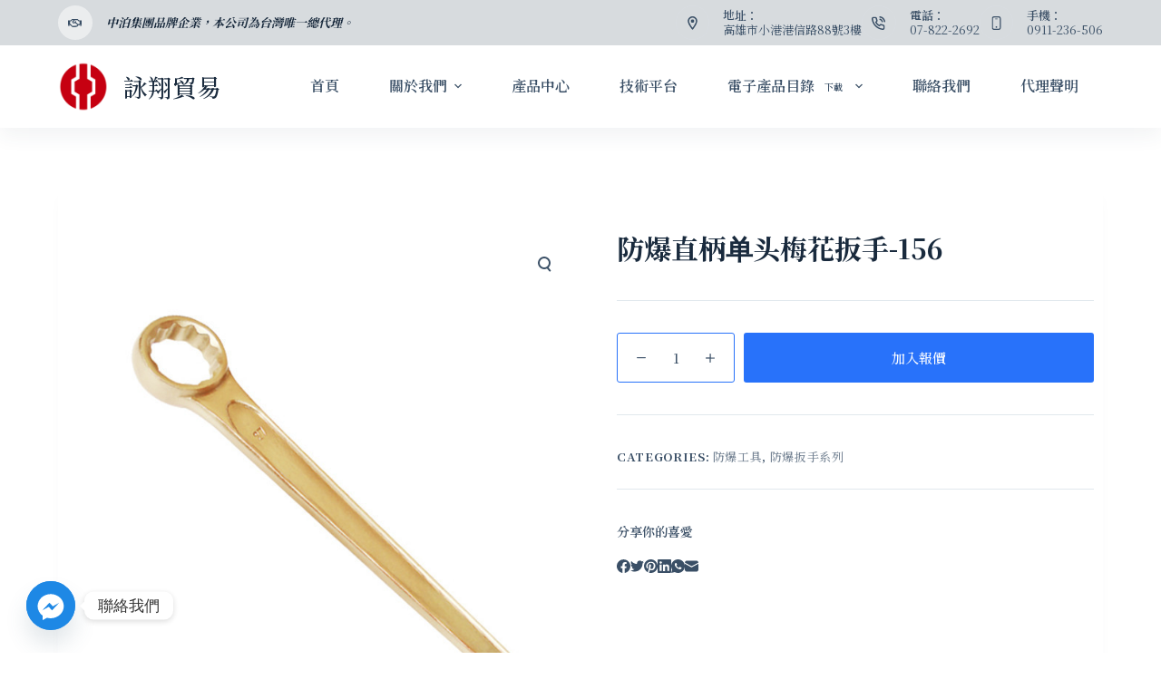

--- FILE ---
content_type: text/html; charset=UTF-8
request_url: https://xspark.com.tw/products/%E9%98%B2%E7%88%86%E7%9B%B4%E6%9F%84%E5%8D%95%E5%A4%B4%E6%A2%85%E8%8A%B1%E6%89%B3%E6%89%8B-156/
body_size: 26923
content:
<!doctype html>
<html lang="zh-TW" prefix="og: https://ogp.me/ns#">
<head>
	
	<meta charset="UTF-8">
	<meta name="viewport" content="width=device-width, initial-scale=1, maximum-scale=5, viewport-fit=cover">
	<link rel="profile" href="https://gmpg.org/xfn/11">

	<script defer src="data:text/javascript,var%20theplus_ajax_url%20%3D%20%22https%3A%2F%2Fxspark.com.tw%2Fwp-admin%2Fadmin-ajax.php%22%3B%0A%09%09var%20theplus_ajax_post_url%20%3D%20%22https%3A%2F%2Fxspark.com.tw%2Fwp-admin%2Fadmin-post.php%22%3B%0A%09%09var%20theplus_nonce%20%3D%20%2262b5dffc35%22%3B"></script>
	<style>img:is([sizes="auto" i], [sizes^="auto," i]) { contain-intrinsic-size: 3000px 1500px }</style>
	
<!-- Search Engine Optimization by Rank Math PRO - https://rankmath.com/ -->
<title>防爆直柄单头梅花扳手-156 - 詠翔貿易</title>
<style>.flying-press-lazy-bg{background-image:none!important;}</style>


<meta name="robots" content="index, follow, max-snippet:-1, max-video-preview:-1, max-image-preview:large"/>
<link rel="canonical" href="https://xspark.com.tw/products/%e9%98%b2%e7%88%86%e7%9b%b4%e6%9f%84%e5%8d%95%e5%a4%b4%e6%a2%85%e8%8a%b1%e6%89%b3%e6%89%8b-156/" />
<meta property="og:locale" content="zh_TW" />
<meta property="og:type" content="product" />
<meta property="og:title" content="防爆直柄单头梅花扳手-156 - 詠翔貿易" />
<meta property="og:url" content="https://xspark.com.tw/products/%e9%98%b2%e7%88%86%e7%9b%b4%e6%9f%84%e5%8d%95%e5%a4%b4%e6%a2%85%e8%8a%b1%e6%89%b3%e6%89%8b-156/" />
<meta property="og:site_name" content="詠翔貿易" />
<meta property="og:updated_time" content="2023-10-25T19:32:15+08:00" />
<meta property="og:image" content="https://xspark.com.tw/wp-content/uploads/2022/09/156-AL.jpg" />
<meta property="og:image:secure_url" content="https://xspark.com.tw/wp-content/uploads/2022/09/156-AL.jpg" />
<meta property="og:image:width" content="700" />
<meta property="og:image:height" content="700" />
<meta property="og:image:alt" content="防爆直柄单头梅花扳手-156" />
<meta property="og:image:type" content="image/jpeg" />
<meta property="product:price:amount" content="1" />
<meta property="product:price:currency" content="TWD" />
<meta property="product:availability" content="instock" />
<meta name="twitter:card" content="summary_large_image" />
<meta name="twitter:title" content="防爆直柄单头梅花扳手-156 - 詠翔貿易" />
<meta name="twitter:image" content="https://xspark.com.tw/wp-content/uploads/2022/09/156-AL.jpg" />
<meta name="twitter:label1" content="Price" />
<meta name="twitter:data1" content="&#078;&#084;&#036;1" />
<meta name="twitter:label2" content="Availability" />
<meta name="twitter:data2" content="In stock" />
<script type="application/ld+json" class="rank-math-schema-pro">{"@context":"https://schema.org","@graph":[{"@type":"Organization","@id":"https://xspark.com.tw/#organization","name":"\u8a60\u7fd4\u8cbf\u6613","url":"https://xspark.com.tw","logo":{"@type":"ImageObject","@id":"https://xspark.com.tw/#logo","url":"https://xspark.com.tw/wp-content/uploads/2022/09/\u5546\u6a19\u53bb\u80cc-1.png","contentUrl":"https://xspark.com.tw/wp-content/uploads/2022/09/\u5546\u6a19\u53bb\u80cc-1.png","caption":"\u8a60\u7fd4\u8cbf\u6613","inLanguage":"zh-TW","width":"1108","height":"1006"}},{"@type":"WebSite","@id":"https://xspark.com.tw/#website","url":"https://xspark.com.tw","name":"\u8a60\u7fd4\u8cbf\u6613","publisher":{"@id":"https://xspark.com.tw/#organization"},"inLanguage":"zh-TW"},{"@type":"ImageObject","@id":"https://xspark.com.tw/wp-content/uploads/2022/09/156-AL.jpg","url":"https://xspark.com.tw/wp-content/uploads/2022/09/156-AL.jpg","width":"700","height":"700","inLanguage":"zh-TW"},{"@type":"ItemPage","@id":"https://xspark.com.tw/products/%e9%98%b2%e7%88%86%e7%9b%b4%e6%9f%84%e5%8d%95%e5%a4%b4%e6%a2%85%e8%8a%b1%e6%89%b3%e6%89%8b-156/#webpage","url":"https://xspark.com.tw/products/%e9%98%b2%e7%88%86%e7%9b%b4%e6%9f%84%e5%8d%95%e5%a4%b4%e6%a2%85%e8%8a%b1%e6%89%b3%e6%89%8b-156/","name":"\u9632\u7206\u76f4\u67c4\u5355\u5934\u6885\u82b1\u6273\u624b-156 - \u8a60\u7fd4\u8cbf\u6613","datePublished":"2022-10-15T00:51:33+08:00","dateModified":"2023-10-25T19:32:15+08:00","isPartOf":{"@id":"https://xspark.com.tw/#website"},"primaryImageOfPage":{"@id":"https://xspark.com.tw/wp-content/uploads/2022/09/156-AL.jpg"},"inLanguage":"zh-TW"},{"@type":"Product","name":"\u9632\u7206\u76f4\u67c4\u5355\u5934\u6885\u82b1\u6273\u624b-156 - \u8a60\u7fd4\u8cbf\u6613","category":"\u9632\u7206\u5de5\u5177","mainEntityOfPage":{"@id":"https://xspark.com.tw/products/%e9%98%b2%e7%88%86%e7%9b%b4%e6%9f%84%e5%8d%95%e5%a4%b4%e6%a2%85%e8%8a%b1%e6%89%b3%e6%89%8b-156/#webpage"},"image":[{"@type":"ImageObject","url":"https://xspark.com.tw/wp-content/uploads/2022/09/156-AL.jpg","height":"700","width":"700"}],"offers":{"@type":"Offer","price":"1","priceCurrency":"TWD","priceValidUntil":"2027-12-31","availability":"https://schema.org/InStock","itemCondition":"NewCondition","url":"https://xspark.com.tw/products/%e9%98%b2%e7%88%86%e7%9b%b4%e6%9f%84%e5%8d%95%e5%a4%b4%e6%a2%85%e8%8a%b1%e6%89%b3%e6%89%8b-156/","seller":{"@type":"Organization","@id":"https://xspark.com.tw/","name":"\u8a60\u7fd4\u8cbf\u6613","url":"https://xspark.com.tw","logo":"https://xspark.com.tw/wp-content/uploads/2022/09/\u5546\u6a19\u53bb\u80cc-1.png"}},"@id":"https://xspark.com.tw/products/%e9%98%b2%e7%88%86%e7%9b%b4%e6%9f%84%e5%8d%95%e5%a4%b4%e6%a2%85%e8%8a%b1%e6%89%b3%e6%89%8b-156/#richSnippet"}]}</script>
<!-- /Rank Math WordPress SEO plugin -->


<link rel='stylesheet' id='blocksy-dynamic-global-css' href='https://xspark.com.tw/wp-content/cache/flying-press/cc79bfda4de7.global.css' media='all' />
<link rel='stylesheet' id='wp-block-library-css' href='https://xspark.com.tw/wp-content/cache/flying-press/a06b3af98203.style.min.css' media='all' />
<style id='classic-theme-styles-inline-css'>/*! This file is auto-generated */
.wp-block-button__link{color:#fff;background-color:#32373c;border-radius:9999px;box-shadow:none;text-decoration:none;padding:calc(.667em + 2px) calc(1.333em + 2px);font-size:1.125em}.wp-block-file__button{background:#32373c;color:#fff;text-decoration:none}</style>
<link rel='stylesheet' id='wc-blocks-vendors-style-css' href='https://xspark.com.tw/wp-content/cache/flying-press/535bc19ca400.wc-blocks-vendors-style.css' media='all' />
<link rel='stylesheet' id='wc-blocks-style-css' href='https://xspark.com.tw/wp-content/cache/flying-press/8d7fae694adf.wc-blocks-style.css' media='all' />
<style id='global-styles-inline-css'>:root{--wp--preset--aspect-ratio--square: 1;--wp--preset--aspect-ratio--4-3: 4/3;--wp--preset--aspect-ratio--3-4: 3/4;--wp--preset--aspect-ratio--3-2: 3/2;--wp--preset--aspect-ratio--2-3: 2/3;--wp--preset--aspect-ratio--16-9: 16/9;--wp--preset--aspect-ratio--9-16: 9/16;--wp--preset--color--black: #000000;--wp--preset--color--cyan-bluish-gray: #abb8c3;--wp--preset--color--white: #ffffff;--wp--preset--color--pale-pink: #f78da7;--wp--preset--color--vivid-red: #cf2e2e;--wp--preset--color--luminous-vivid-orange: #ff6900;--wp--preset--color--luminous-vivid-amber: #fcb900;--wp--preset--color--light-green-cyan: #7bdcb5;--wp--preset--color--vivid-green-cyan: #00d084;--wp--preset--color--pale-cyan-blue: #8ed1fc;--wp--preset--color--vivid-cyan-blue: #0693e3;--wp--preset--color--vivid-purple: #9b51e0;--wp--preset--color--palette-color-1: var(--paletteColor1, #2872fa);--wp--preset--color--palette-color-2: var(--paletteColor2, #3AAED8);--wp--preset--color--palette-color-3: var(--paletteColor3, #3A4F66);--wp--preset--color--palette-color-4: var(--paletteColor4, #192a3d);--wp--preset--color--palette-color-5: var(--paletteColor5, #e1e8ed);--wp--preset--color--palette-color-6: var(--paletteColor6, #f2f5f7);--wp--preset--color--palette-color-7: var(--paletteColor7, #FAFBFC);--wp--preset--color--palette-color-8: var(--paletteColor8, #ffffff);--wp--preset--gradient--vivid-cyan-blue-to-vivid-purple: linear-gradient(135deg,rgba(6,147,227,1) 0%,rgb(155,81,224) 100%);--wp--preset--gradient--light-green-cyan-to-vivid-green-cyan: linear-gradient(135deg,rgb(122,220,180) 0%,rgb(0,208,130) 100%);--wp--preset--gradient--luminous-vivid-amber-to-luminous-vivid-orange: linear-gradient(135deg,rgba(252,185,0,1) 0%,rgba(255,105,0,1) 100%);--wp--preset--gradient--luminous-vivid-orange-to-vivid-red: linear-gradient(135deg,rgba(255,105,0,1) 0%,rgb(207,46,46) 100%);--wp--preset--gradient--very-light-gray-to-cyan-bluish-gray: linear-gradient(135deg,rgb(238,238,238) 0%,rgb(169,184,195) 100%);--wp--preset--gradient--cool-to-warm-spectrum: linear-gradient(135deg,rgb(74,234,220) 0%,rgb(151,120,209) 20%,rgb(207,42,186) 40%,rgb(238,44,130) 60%,rgb(251,105,98) 80%,rgb(254,248,76) 100%);--wp--preset--gradient--blush-light-purple: linear-gradient(135deg,rgb(255,206,236) 0%,rgb(152,150,240) 100%);--wp--preset--gradient--blush-bordeaux: linear-gradient(135deg,rgb(254,205,165) 0%,rgb(254,45,45) 50%,rgb(107,0,62) 100%);--wp--preset--gradient--luminous-dusk: linear-gradient(135deg,rgb(255,203,112) 0%,rgb(199,81,192) 50%,rgb(65,88,208) 100%);--wp--preset--gradient--pale-ocean: linear-gradient(135deg,rgb(255,245,203) 0%,rgb(182,227,212) 50%,rgb(51,167,181) 100%);--wp--preset--gradient--electric-grass: linear-gradient(135deg,rgb(202,248,128) 0%,rgb(113,206,126) 100%);--wp--preset--gradient--midnight: linear-gradient(135deg,rgb(2,3,129) 0%,rgb(40,116,252) 100%);--wp--preset--gradient--juicy-peach: linear-gradient(to right, #ffecd2 0%, #fcb69f 100%);--wp--preset--gradient--young-passion: linear-gradient(to right, #ff8177 0%, #ff867a 0%, #ff8c7f 21%, #f99185 52%, #cf556c 78%, #b12a5b 100%);--wp--preset--gradient--true-sunset: linear-gradient(to right, #fa709a 0%, #fee140 100%);--wp--preset--gradient--morpheus-den: linear-gradient(to top, #30cfd0 0%, #330867 100%);--wp--preset--gradient--plum-plate: linear-gradient(135deg, #667eea 0%, #764ba2 100%);--wp--preset--gradient--aqua-splash: linear-gradient(15deg, #13547a 0%, #80d0c7 100%);--wp--preset--gradient--love-kiss: linear-gradient(to top, #ff0844 0%, #ffb199 100%);--wp--preset--gradient--new-retrowave: linear-gradient(to top, #3b41c5 0%, #a981bb 49%, #ffc8a9 100%);--wp--preset--gradient--plum-bath: linear-gradient(to top, #cc208e 0%, #6713d2 100%);--wp--preset--gradient--high-flight: linear-gradient(to right, #0acffe 0%, #495aff 100%);--wp--preset--gradient--teen-party: linear-gradient(-225deg, #FF057C 0%, #8D0B93 50%, #321575 100%);--wp--preset--gradient--fabled-sunset: linear-gradient(-225deg, #231557 0%, #44107A 29%, #FF1361 67%, #FFF800 100%);--wp--preset--gradient--arielle-smile: radial-gradient(circle 248px at center, #16d9e3 0%, #30c7ec 47%, #46aef7 100%);--wp--preset--gradient--itmeo-branding: linear-gradient(180deg, #2af598 0%, #009efd 100%);--wp--preset--gradient--deep-blue: linear-gradient(to right, #6a11cb 0%, #2575fc 100%);--wp--preset--gradient--strong-bliss: linear-gradient(to right, #f78ca0 0%, #f9748f 19%, #fd868c 60%, #fe9a8b 100%);--wp--preset--gradient--sweet-period: linear-gradient(to top, #3f51b1 0%, #5a55ae 13%, #7b5fac 25%, #8f6aae 38%, #a86aa4 50%, #cc6b8e 62%, #f18271 75%, #f3a469 87%, #f7c978 100%);--wp--preset--gradient--purple-division: linear-gradient(to top, #7028e4 0%, #e5b2ca 100%);--wp--preset--gradient--cold-evening: linear-gradient(to top, #0c3483 0%, #a2b6df 100%, #6b8cce 100%, #a2b6df 100%);--wp--preset--gradient--mountain-rock: linear-gradient(to right, #868f96 0%, #596164 100%);--wp--preset--gradient--desert-hump: linear-gradient(to top, #c79081 0%, #dfa579 100%);--wp--preset--gradient--ethernal-constance: linear-gradient(to top, #09203f 0%, #537895 100%);--wp--preset--gradient--happy-memories: linear-gradient(-60deg, #ff5858 0%, #f09819 100%);--wp--preset--gradient--grown-early: linear-gradient(to top, #0ba360 0%, #3cba92 100%);--wp--preset--gradient--morning-salad: linear-gradient(-225deg, #B7F8DB 0%, #50A7C2 100%);--wp--preset--gradient--night-call: linear-gradient(-225deg, #AC32E4 0%, #7918F2 48%, #4801FF 100%);--wp--preset--gradient--mind-crawl: linear-gradient(-225deg, #473B7B 0%, #3584A7 51%, #30D2BE 100%);--wp--preset--gradient--angel-care: linear-gradient(-225deg, #FFE29F 0%, #FFA99F 48%, #FF719A 100%);--wp--preset--gradient--juicy-cake: linear-gradient(to top, #e14fad 0%, #f9d423 100%);--wp--preset--gradient--rich-metal: linear-gradient(to right, #d7d2cc 0%, #304352 100%);--wp--preset--gradient--mole-hall: linear-gradient(-20deg, #616161 0%, #9bc5c3 100%);--wp--preset--gradient--cloudy-knoxville: linear-gradient(120deg, #fdfbfb 0%, #ebedee 100%);--wp--preset--gradient--soft-grass: linear-gradient(to top, #c1dfc4 0%, #deecdd 100%);--wp--preset--gradient--saint-petersburg: linear-gradient(135deg, #f5f7fa 0%, #c3cfe2 100%);--wp--preset--gradient--everlasting-sky: linear-gradient(135deg, #fdfcfb 0%, #e2d1c3 100%);--wp--preset--gradient--kind-steel: linear-gradient(-20deg, #e9defa 0%, #fbfcdb 100%);--wp--preset--gradient--over-sun: linear-gradient(60deg, #abecd6 0%, #fbed96 100%);--wp--preset--gradient--premium-white: linear-gradient(to top, #d5d4d0 0%, #d5d4d0 1%, #eeeeec 31%, #efeeec 75%, #e9e9e7 100%);--wp--preset--gradient--clean-mirror: linear-gradient(45deg, #93a5cf 0%, #e4efe9 100%);--wp--preset--gradient--wild-apple: linear-gradient(to top, #d299c2 0%, #fef9d7 100%);--wp--preset--gradient--snow-again: linear-gradient(to top, #e6e9f0 0%, #eef1f5 100%);--wp--preset--gradient--confident-cloud: linear-gradient(to top, #dad4ec 0%, #dad4ec 1%, #f3e7e9 100%);--wp--preset--gradient--glass-water: linear-gradient(to top, #dfe9f3 0%, white 100%);--wp--preset--gradient--perfect-white: linear-gradient(-225deg, #E3FDF5 0%, #FFE6FA 100%);--wp--preset--font-size--small: 13px;--wp--preset--font-size--medium: 20px;--wp--preset--font-size--large: 36px;--wp--preset--font-size--x-large: 42px;--wp--preset--spacing--20: 0.44rem;--wp--preset--spacing--30: 0.67rem;--wp--preset--spacing--40: 1rem;--wp--preset--spacing--50: 1.5rem;--wp--preset--spacing--60: 2.25rem;--wp--preset--spacing--70: 3.38rem;--wp--preset--spacing--80: 5.06rem;--wp--preset--shadow--natural: 6px 6px 9px rgba(0, 0, 0, 0.2);--wp--preset--shadow--deep: 12px 12px 50px rgba(0, 0, 0, 0.4);--wp--preset--shadow--sharp: 6px 6px 0px rgba(0, 0, 0, 0.2);--wp--preset--shadow--outlined: 6px 6px 0px -3px rgba(255, 255, 255, 1), 6px 6px rgba(0, 0, 0, 1);--wp--preset--shadow--crisp: 6px 6px 0px rgba(0, 0, 0, 1);}:where(.is-layout-flex){gap: 0.5em;}:where(.is-layout-grid){gap: 0.5em;}body .is-layout-flex{display: flex;}.is-layout-flex{flex-wrap: wrap;align-items: center;}.is-layout-flex > :is(*, div){margin: 0;}body .is-layout-grid{display: grid;}.is-layout-grid > :is(*, div){margin: 0;}:where(.wp-block-columns.is-layout-flex){gap: 2em;}:where(.wp-block-columns.is-layout-grid){gap: 2em;}:where(.wp-block-post-template.is-layout-flex){gap: 1.25em;}:where(.wp-block-post-template.is-layout-grid){gap: 1.25em;}.has-black-color{color: var(--wp--preset--color--black) !important;}.has-cyan-bluish-gray-color{color: var(--wp--preset--color--cyan-bluish-gray) !important;}.has-white-color{color: var(--wp--preset--color--white) !important;}.has-pale-pink-color{color: var(--wp--preset--color--pale-pink) !important;}.has-vivid-red-color{color: var(--wp--preset--color--vivid-red) !important;}.has-luminous-vivid-orange-color{color: var(--wp--preset--color--luminous-vivid-orange) !important;}.has-luminous-vivid-amber-color{color: var(--wp--preset--color--luminous-vivid-amber) !important;}.has-light-green-cyan-color{color: var(--wp--preset--color--light-green-cyan) !important;}.has-vivid-green-cyan-color{color: var(--wp--preset--color--vivid-green-cyan) !important;}.has-pale-cyan-blue-color{color: var(--wp--preset--color--pale-cyan-blue) !important;}.has-vivid-cyan-blue-color{color: var(--wp--preset--color--vivid-cyan-blue) !important;}.has-vivid-purple-color{color: var(--wp--preset--color--vivid-purple) !important;}.has-black-background-color{background-color: var(--wp--preset--color--black) !important;}.has-cyan-bluish-gray-background-color{background-color: var(--wp--preset--color--cyan-bluish-gray) !important;}.has-white-background-color{background-color: var(--wp--preset--color--white) !important;}.has-pale-pink-background-color{background-color: var(--wp--preset--color--pale-pink) !important;}.has-vivid-red-background-color{background-color: var(--wp--preset--color--vivid-red) !important;}.has-luminous-vivid-orange-background-color{background-color: var(--wp--preset--color--luminous-vivid-orange) !important;}.has-luminous-vivid-amber-background-color{background-color: var(--wp--preset--color--luminous-vivid-amber) !important;}.has-light-green-cyan-background-color{background-color: var(--wp--preset--color--light-green-cyan) !important;}.has-vivid-green-cyan-background-color{background-color: var(--wp--preset--color--vivid-green-cyan) !important;}.has-pale-cyan-blue-background-color{background-color: var(--wp--preset--color--pale-cyan-blue) !important;}.has-vivid-cyan-blue-background-color{background-color: var(--wp--preset--color--vivid-cyan-blue) !important;}.has-vivid-purple-background-color{background-color: var(--wp--preset--color--vivid-purple) !important;}.has-black-border-color{border-color: var(--wp--preset--color--black) !important;}.has-cyan-bluish-gray-border-color{border-color: var(--wp--preset--color--cyan-bluish-gray) !important;}.has-white-border-color{border-color: var(--wp--preset--color--white) !important;}.has-pale-pink-border-color{border-color: var(--wp--preset--color--pale-pink) !important;}.has-vivid-red-border-color{border-color: var(--wp--preset--color--vivid-red) !important;}.has-luminous-vivid-orange-border-color{border-color: var(--wp--preset--color--luminous-vivid-orange) !important;}.has-luminous-vivid-amber-border-color{border-color: var(--wp--preset--color--luminous-vivid-amber) !important;}.has-light-green-cyan-border-color{border-color: var(--wp--preset--color--light-green-cyan) !important;}.has-vivid-green-cyan-border-color{border-color: var(--wp--preset--color--vivid-green-cyan) !important;}.has-pale-cyan-blue-border-color{border-color: var(--wp--preset--color--pale-cyan-blue) !important;}.has-vivid-cyan-blue-border-color{border-color: var(--wp--preset--color--vivid-cyan-blue) !important;}.has-vivid-purple-border-color{border-color: var(--wp--preset--color--vivid-purple) !important;}.has-vivid-cyan-blue-to-vivid-purple-gradient-background{background: var(--wp--preset--gradient--vivid-cyan-blue-to-vivid-purple) !important;}.has-light-green-cyan-to-vivid-green-cyan-gradient-background{background: var(--wp--preset--gradient--light-green-cyan-to-vivid-green-cyan) !important;}.has-luminous-vivid-amber-to-luminous-vivid-orange-gradient-background{background: var(--wp--preset--gradient--luminous-vivid-amber-to-luminous-vivid-orange) !important;}.has-luminous-vivid-orange-to-vivid-red-gradient-background{background: var(--wp--preset--gradient--luminous-vivid-orange-to-vivid-red) !important;}.has-very-light-gray-to-cyan-bluish-gray-gradient-background{background: var(--wp--preset--gradient--very-light-gray-to-cyan-bluish-gray) !important;}.has-cool-to-warm-spectrum-gradient-background{background: var(--wp--preset--gradient--cool-to-warm-spectrum) !important;}.has-blush-light-purple-gradient-background{background: var(--wp--preset--gradient--blush-light-purple) !important;}.has-blush-bordeaux-gradient-background{background: var(--wp--preset--gradient--blush-bordeaux) !important;}.has-luminous-dusk-gradient-background{background: var(--wp--preset--gradient--luminous-dusk) !important;}.has-pale-ocean-gradient-background{background: var(--wp--preset--gradient--pale-ocean) !important;}.has-electric-grass-gradient-background{background: var(--wp--preset--gradient--electric-grass) !important;}.has-midnight-gradient-background{background: var(--wp--preset--gradient--midnight) !important;}.has-small-font-size{font-size: var(--wp--preset--font-size--small) !important;}.has-medium-font-size{font-size: var(--wp--preset--font-size--medium) !important;}.has-large-font-size{font-size: var(--wp--preset--font-size--large) !important;}.has-x-large-font-size{font-size: var(--wp--preset--font-size--x-large) !important;}
:where(.wp-block-post-template.is-layout-flex){gap: 1.25em;}:where(.wp-block-post-template.is-layout-grid){gap: 1.25em;}
:where(.wp-block-columns.is-layout-flex){gap: 2em;}:where(.wp-block-columns.is-layout-grid){gap: 2em;}
:root :where(.wp-block-pullquote){font-size: 1.5em;line-height: 1.6;}</style>
<link rel='stylesheet' id='afrfq-front-css' href='https://xspark.com.tw/wp-content/cache/flying-press/7ae2e1f5f4d1.afrfq_front.css' media='all' />
<link rel='stylesheet' id='dashicons-css' href='https://xspark.com.tw/wp-content/cache/flying-press/d68d6bf51916.dashicons.min.css' media='all' />
<link rel='stylesheet' id='photoswipe-css' href='https://xspark.com.tw/wp-content/cache/flying-press/e65cbce40458.photoswipe.min.css' media='all' />
<link rel='stylesheet' id='photoswipe-default-skin-css' href='https://xspark.com.tw/wp-content/cache/flying-press/e9832bf9ac8e.default-skin.min.css' media='all' />
<style id='woocommerce-inline-inline-css'>.woocommerce form .form-row .required { visibility: visible; }</style>
<link rel='stylesheet' id='theplus-front-css-css' href='https://xspark.com.tw/wp-content/cache/flying-press/f8223bdd931d.theplus.min.css' media='all' />
<link rel='stylesheet' id='parent-style-css' href='https://xspark.com.tw/wp-content/cache/flying-press/237a65948598.style.css' media='all' />
<link rel='stylesheet' id='ct-woocommerce-styles-css' href='https://xspark.com.tw/wp-content/cache/flying-press/573aeaf7b2e2.woocommerce.min.css' media='all' />
<link rel='stylesheet' id='chaty-front-css-css' href='https://xspark.com.tw/wp-content/cache/flying-press/313bd93f4f6a.chaty-front.min.css' media='all' />
<link rel='stylesheet' id='ct-main-styles-css' href='https://xspark.com.tw/wp-content/cache/flying-press/a0dd5b4236cf.main.min.css' media='all' />
<link rel='stylesheet' id='blocksy-ext-widgets-styles-css' href='https://xspark.com.tw/wp-content/cache/flying-press/9dccd7346237.main.min.css' media='all' />
<link rel='stylesheet' id='blocksy-ext-product-reviews-styles-css' href='https://xspark.com.tw/wp-content/cache/flying-press/0f7b57e4e628.main.min.css' media='all' />
<link rel='stylesheet' id='blocksy-ext-mega-menu-styles-css' href='https://xspark.com.tw/wp-content/cache/flying-press/c4ff07016638.main.min.css' media='all' />
<link rel='stylesheet' id='blocksy-ext-post-types-extra-styles-css' href='https://xspark.com.tw/wp-content/cache/flying-press/b743aa1ee5fb.main.min.css' media='all' />
<link rel='stylesheet' id='blocksy-ext-woocommerce-extra-styles-css' href='https://xspark.com.tw/wp-content/cache/flying-press/608ab66391fd.main.min.css' media='all' />
<link rel='stylesheet' id='blocksy-fonts-font-source-google-css' href="https://xspark.com.tw/wp-content/cache/flying-press/f5227238774d.cc5875a226ba.google-font.css" media='all' />
<link rel='stylesheet' id='ct-page-title-styles-css' href='https://xspark.com.tw/wp-content/cache/flying-press/b1f95f59e1d7.page-title.min.css' media='all' />
<link rel='stylesheet' id='ct-back-to-top-styles-css' href='https://xspark.com.tw/wp-content/cache/flying-press/03409127fdf0.back-to-top.min.css' media='all' />
<link rel='stylesheet' id='ct-elementor-styles-css' href='https://xspark.com.tw/wp-content/cache/flying-press/c26da4488f01.elementor-frontend.min.css' media='all' />
<link rel='stylesheet' id='ct-share-box-styles-css' href='https://xspark.com.tw/wp-content/cache/flying-press/80b11c57543d.share-box.min.css' media='all' />
<link rel='stylesheet' id='ct-comments-styles-css' href='https://xspark.com.tw/wp-content/cache/flying-press/4d3c44616376.comments.min.css' media='all' />
<link rel='stylesheet' id='ct-flexy-styles-css' href='https://xspark.com.tw/wp-content/cache/flying-press/bcbdf3e43386.flexy.min.css' media='all' />
<link rel='stylesheet' id='elementor-frontend-css' href='https://xspark.com.tw/wp-content/cache/flying-press/56fd4a36f24e.frontend-lite.min.css' media='all' />
<link rel='stylesheet' id='eael-general-css' href='https://xspark.com.tw/wp-content/cache/flying-press/8bb2b5364db5.general.min.css' media='all' />
<script src="https://xspark.com.tw/wp-includes/js/jquery/jquery.min.js?ver=826eb77e86b0" id="jquery-core-js" defer></script>
<noscript><link rel='stylesheet' href='https://xspark.com.tw/wp-content/cache/flying-press/69b5fef640b8.no-scripts.min.css' type='text/css'></noscript>
	<noscript><style>.woocommerce-product-gallery{ opacity: 1 !important; }</style></noscript>
	<meta name="generator" content="Elementor 3.21.8; features: e_optimized_assets_loading, e_optimized_css_loading, additional_custom_breakpoints; settings: css_print_method-external, google_font-enabled, font_display-auto">
<script id="google_gtagjs" src="https://www.googletagmanager.com/gtag/js?id=G-GNJDDDERRG" defer></script>
<script id="google_gtagjs-inline" defer src="data:text/javascript,window.dataLayer%20%3D%20window.dataLayer%20%7C%7C%20%5B%5D%3Bfunction%20gtag%28%29%7BdataLayer.push%28arguments%29%3B%7Dgtag%28%27js%27%2C%20new%20Date%28%29%29%3Bgtag%28%27config%27%2C%20%27G-GNJDDDERRG%27%2C%20%7B%7D%20%29%3B"></script>
<link rel="icon" href="https://xspark.com.tw/wp-content/uploads/2022/09/cropped-瀏覽器-1-32x32.png" sizes="32x32" />
<link rel="icon" href="https://xspark.com.tw/wp-content/uploads/2022/09/cropped-瀏覽器-1-192x192.png" sizes="192x192" />
<link rel="apple-touch-icon" href="https://xspark.com.tw/wp-content/uploads/2022/09/cropped-瀏覽器-1-180x180.png" />
<meta name="msapplication-TileImage" content="https://xspark.com.tw/wp-content/uploads/2022/09/cropped-瀏覽器-1-270x270.png" />
		<style id="wp-custom-css">.ct-service-box:hover p,
.ct-service-box:hover h3,
.ct-service-box:hover .fas {
	color: #fff;
	transition: color .3s;
}</style>
			<script type="speculationrules">{"prefetch":[{"source":"document","where":{"and":[{"href_matches":"\/*"},{"not":{"href_matches":["\/*.php","\/wp-(admin|includes|content|login|signup|json)(.*)?","\/*\\?(.+)","\/(cart|checkout|logout)(.*)?"]}}]},"eagerness":"moderate"}]}</script></head>

<body class="wp-singular product-template-default single single-product postid-3059 wp-custom-logo wp-embed-responsive wp-theme-blocksy wp-child-theme-blocksy-child theme-blocksy woocommerce woocommerce-page woocommerce-no-js theplus-preloader elementor-default elementor-kit-702 ct-loading ct-elementor-default-template" data-link="type-2" data-prefix="product" data-header="type-1:sticky" data-footer="type-1" itemscope="itemscope" itemtype="https://schema.org/WebPage" >

<a class="skip-link show-on-focus" href="#main">
	跳至主要內容</a>

<div class="ct-drawer-canvas"><div id="offcanvas" class="ct-panel ct-header" data-behaviour="right-side" ><div class="ct-panel-inner">
		<div class="ct-panel-actions">
			<button class="ct-toggle-close" data-type="type-1" aria-label="關閉側選單">
				<svg class="ct-icon" width="12" height="12" viewBox="0 0 15 15"><path d="M1 15a1 1 0 01-.71-.29 1 1 0 010-1.41l5.8-5.8-5.8-5.8A1 1 0 011.7.29l5.8 5.8 5.8-5.8a1 1 0 011.41 1.41l-5.8 5.8 5.8 5.8a1 1 0 01-1.41 1.41l-5.8-5.8-5.8 5.8A1 1 0 011 15z"/></svg>
			</button>
		</div>
		<div class="ct-panel-content" data-device="desktop" ></div><div class="ct-panel-content" data-device="mobile" >
<a href="https://xspark.com.tw/" class="site-logo-container" data-id="offcanvas-logo" rel="home" itemprop="url" >
			<img width="1108" height="1006" src="https://xspark.com.tw/wp-content/uploads/2022/09/商標去背-1.png" class="attachment-full size-full" alt="詠翔貿易"  loading="lazy" fetchpriority="low" srcset="https://xspark.com.tw/wp-content/uploads/2022/09/商標去背-1.png 1108w, https://xspark.com.tw/wp-content/uploads/2022/09/商標去背-1-1000x908.png 1000w, https://xspark.com.tw/wp-content/uploads/2022/09/商標去背-1-300x272.png 300w, https://xspark.com.tw/wp-content/uploads/2022/09/商標去背-1-1024x930.png 1024w, https://xspark.com.tw/wp-content/uploads/2022/09/商標去背-1-768x697.png 768w" sizes="auto"/>	</a>


<nav 
	class="mobile-menu has-submenu" 
	data-id="mobile-menu" data-interaction="click" data-toggle-type="type-1" 	aria-label="滑出選單">
	<ul id="menu-main-menu-1" class=""><li class="menu-item"><a href="https://xspark.com.tw/" class="ct-menu-link">首頁</a></li>
<li class="menu-item menu-item-has-children"><span class="ct-sub-menu-parent"><a href="https://xspark.com.tw/about/" class="ct-menu-link">關於我們</a><button class="ct-toggle-dropdown-mobile" aria-label="展開下拉選單" aria-expanded="false" ><svg class="ct-icon toggle-icon-1" width="15" height="15" viewBox="0 0 15 15"><path d="M3.9,5.1l3.6,3.6l3.6-3.6l1.4,0.7l-5,5l-5-5L3.9,5.1z"/></svg></button></span>
<ul class="sub-menu">
	<li class="menu-item"><a href="https://xspark.com.tw/about/#Certificate" class="ct-menu-link">認證一覽</a></li>
</ul>
</li>
<li class="menu-item"><a href="https://xspark.com.tw/products/" class="ct-menu-link">產品中心</a></li>
<li class="menu-item"><a href="https://xspark.com.tw/blog/" class="ct-menu-link">技術平台</a></li>
<li class="menu-item menu-item-has-children"><span class="ct-sub-menu-parent"><a href="https://xspark.com.tw/electronic-product-catalog/" class="ct-menu-link ct-disabled-link" tabindex="-1">電子產品目錄<span class="ct-menu-badge" >下載</span></a><button class="ct-toggle-dropdown-mobile" aria-label="展開下拉選單" aria-expanded="false" ><svg class="ct-icon toggle-icon-1" width="15" height="15" viewBox="0 0 15 15"><path d="M3.9,5.1l3.6,3.6l3.6-3.6l1.4,0.7l-5,5l-5-5L3.9,5.1z"/></svg></button></span>
<ul class="sub-menu">
	<li class="menu-item"><a href="https://drive.google.com/file/d/1ARbPbxmx8aKZeGf691cQDhMPgXIILNvQ/view?usp=drive_link" class="ct-menu-link"><span class="ct-icon-container ct-left"><svg width="20" height="20" viewBox="0,0,512,512"><path d="M501.1 395.7L384 278.6c-23.1-23.1-57.6-27.6-85.4-13.9L192 158.1V96L64 0 0 64l96 128h62.1l106.6 106.6c-13.6 27.8-9.2 62.3 13.9 85.4l117.1 117.1c14.6 14.6 38.2 14.6 52.7 0l52.7-52.7c14.5-14.6 14.5-38.2 0-52.7zM331.7 225c28.3 0 54.9 11 74.9 31l19.4 19.4c15.8-6.9 30.8-16.5 43.8-29.5 37.1-37.1 49.7-89.3 37.9-136.7-2.2-9-13.5-12.1-20.1-5.5l-74.4 74.4-67.9-11.3L334 98.9l74.4-74.4c6.6-6.6 3.4-17.9-5.7-20.2-47.4-11.7-99.6.9-136.6 37.9-28.5 28.5-41.9 66.1-41.2 103.6l82.1 82.1c8.1-1.9 16.5-2.9 24.7-2.9zm-103.9 82l-56.7-56.7L18.7 402.8c-25 25-25 65.5 0 90.5s65.5 25 90.5 0l123.6-123.6c-7.6-19.9-9.9-41.6-5-62.7zM64 472c-13.2 0-24-10.8-24-24 0-13.3 10.7-24 24-24s24 10.7 24 24c0 13.2-10.7 24-24 24z" /></svg></span>2024防爆工具目錄</a></li>
	<li class="menu-item"><a href="https://drive.google.com/file/d/1vxxMaV96WREjWIJPNNBnyq1HaQbzEJWO/view?usp=sharing" class="ct-menu-link"><span class="ct-icon-container ct-left"><svg width="20" height="20" viewBox="0,0,512,512"><path d="M501.1 395.7L384 278.6c-23.1-23.1-57.6-27.6-85.4-13.9L192 158.1V96L64 0 0 64l96 128h62.1l106.6 106.6c-13.6 27.8-9.2 62.3 13.9 85.4l117.1 117.1c14.6 14.6 38.2 14.6 52.7 0l52.7-52.7c14.5-14.6 14.5-38.2 0-52.7zM331.7 225c28.3 0 54.9 11 74.9 31l19.4 19.4c15.8-6.9 30.8-16.5 43.8-29.5 37.1-37.1 49.7-89.3 37.9-136.7-2.2-9-13.5-12.1-20.1-5.5l-74.4 74.4-67.9-11.3L334 98.9l74.4-74.4c6.6-6.6 3.4-17.9-5.7-20.2-47.4-11.7-99.6.9-136.6 37.9-28.5 28.5-41.9 66.1-41.2 103.6l82.1 82.1c8.1-1.9 16.5-2.9 24.7-2.9zm-103.9 82l-56.7-56.7L18.7 402.8c-25 25-25 65.5 0 90.5s65.5 25 90.5 0l123.6-123.6c-7.6-19.9-9.9-41.6-5-62.7zM64 472c-13.2 0-24-10.8-24-24 0-13.3 10.7-24 24-24s24 10.7 24 24c0 13.2-10.7 24-24 24z" /></svg></span>2024鋼製工具</a></li>
	<li class="menu-item"><a href="https://drive.google.com/file/d/1_0bvlBWKg9B56w3D1rf2eokKs1I42R-X/view?usp=drive_link" class="ct-menu-link"><span class="ct-icon-container ct-left"><svg width="20" height="20" viewBox="0,0,512,512"><path d="M501.1 395.7L384 278.6c-23.1-23.1-57.6-27.6-85.4-13.9L192 158.1V96L64 0 0 64l96 128h62.1l106.6 106.6c-13.6 27.8-9.2 62.3 13.9 85.4l117.1 117.1c14.6 14.6 38.2 14.6 52.7 0l52.7-52.7c14.5-14.6 14.5-38.2 0-52.7zM331.7 225c28.3 0 54.9 11 74.9 31l19.4 19.4c15.8-6.9 30.8-16.5 43.8-29.5 37.1-37.1 49.7-89.3 37.9-136.7-2.2-9-13.5-12.1-20.1-5.5l-74.4 74.4-67.9-11.3L334 98.9l74.4-74.4c6.6-6.6 3.4-17.9-5.7-20.2-47.4-11.7-99.6.9-136.6 37.9-28.5 28.5-41.9 66.1-41.2 103.6l82.1 82.1c8.1-1.9 16.5-2.9 24.7-2.9zm-103.9 82l-56.7-56.7L18.7 402.8c-25 25-25 65.5 0 90.5s65.5 25 90.5 0l123.6-123.6c-7.6-19.9-9.9-41.6-5-62.7zM64 472c-13.2 0-24-10.8-24-24 0-13.3 10.7-24 24-24s24 10.7 24 24c0 13.2-10.7 24-24 24z" /></svg></span>2024不鏽鋼工具</a></li>
	<li class="menu-item"><a href="https://drive.google.com/file/d/1fcHLgPnLFKWxmJRGEY7vldXsoU0rNtx3/view?usp=sharing" class="ct-menu-link"><span class="ct-icon-container ct-left"><svg width="20" height="20" viewBox="0,0,512,512"><path d="M501.1 395.7L384 278.6c-23.1-23.1-57.6-27.6-85.4-13.9L192 158.1V96L64 0 0 64l96 128h62.1l106.6 106.6c-13.6 27.8-9.2 62.3 13.9 85.4l117.1 117.1c14.6 14.6 38.2 14.6 52.7 0l52.7-52.7c14.5-14.6 14.5-38.2 0-52.7zM331.7 225c28.3 0 54.9 11 74.9 31l19.4 19.4c15.8-6.9 30.8-16.5 43.8-29.5 37.1-37.1 49.7-89.3 37.9-136.7-2.2-9-13.5-12.1-20.1-5.5l-74.4 74.4-67.9-11.3L334 98.9l74.4-74.4c6.6-6.6 3.4-17.9-5.7-20.2-47.4-11.7-99.6.9-136.6 37.9-28.5 28.5-41.9 66.1-41.2 103.6l82.1 82.1c8.1-1.9 16.5-2.9 24.7-2.9zm-103.9 82l-56.7-56.7L18.7 402.8c-25 25-25 65.5 0 90.5s65.5 25 90.5 0l123.6-123.6c-7.6-19.9-9.9-41.6-5-62.7zM64 472c-13.2 0-24-10.8-24-24 0-13.3 10.7-24 24-24s24 10.7 24 24c0 13.2-10.7 24-24 24z" /></svg></span>2024鈦合金工具</a></li>
</ul>
</li>
<li class="menu-item"><a href="https://xspark.com.tw/contact/" class="ct-menu-link">聯絡我們</a></li>
<li class="menu-item"><a href="https://xspark.com.tw/%e4%bb%a3%e7%90%86%e8%81%b2%e6%98%8e/" class="ct-menu-link">代理聲明</a></li>
</ul></nav>


<div
	class="ct-header-text "
	data-id="text" >
	<div class="entry-content">
		<p><strong>公司地址<br /><br /></strong><em>812 高雄市小港港信路88號3樓</em></p>
<p><strong>營業時間<br /><br /></strong><em>週一到週六: 08:00 - 22:00</em><strong><br /></strong></p>	</div>
</div>

<div
	class="ct-header-socials "
	data-id="socials" >

	
		<div class="ct-social-box" data-icon-size="custom" data-color="custom" data-icons-type="simple" >
			
			
							
				<a href="https://www.facebook.com/profile.php?id=61552216935705" data-network="facebook" aria-label="Facebook" rel="noopener" >
					<span class="ct-icon-container" >
				<svg
				width="20px"
				height="20px"
				viewBox="0 0 20 20"
				aria-hidden="true">
					<path d="M20,10.1c0-5.5-4.5-10-10-10S0,4.5,0,10.1c0,5,3.7,9.1,8.4,9.9v-7H5.9v-2.9h2.5V7.9C8.4,5.4,9.9,4,12.2,4c1.1,0,2.2,0.2,2.2,0.2v2.5h-1.3c-1.2,0-1.6,0.8-1.6,1.6v1.9h2.8L13.9,13h-2.3v7C16.3,19.2,20,15.1,20,10.1z"/>
				</svg>
			</span><span class="ct-label" hidden="" >Facebook</span>				</a>
							
				<a href="https://www.instagram.com/chiupeicheng/" data-network="instagram" aria-label="Instagram" rel="noopener" >
					<span class="ct-icon-container" >
				<svg
				width="20"
				height="20"
				viewBox="0 0 20 20"
				aria-hidden="true">
					<circle cx="10" cy="10" r="3.3"/>
					<path d="M14.2,0H5.8C2.6,0,0,2.6,0,5.8v8.3C0,17.4,2.6,20,5.8,20h8.3c3.2,0,5.8-2.6,5.8-5.8V5.8C20,2.6,17.4,0,14.2,0zM10,15c-2.8,0-5-2.2-5-5s2.2-5,5-5s5,2.2,5,5S12.8,15,10,15z M15.8,5C15.4,5,15,4.6,15,4.2s0.4-0.8,0.8-0.8s0.8,0.4,0.8,0.8S16.3,5,15.8,5z"/>
				</svg>
			</span><span class="ct-label" hidden="" >Instagram</span>				</a>
							
				<a href="https://line.me/ti/p/m50AIgAUm-" data-network="line" aria-label="Line" rel="noopener" >
					<span class="ct-icon-container" >
				<svg
				width="20px"
				height="20px"
				viewBox="0 0 20 20"
				aria-hidden="true">
					<path d="M16.1 8.2c.3 0 .5.2.5.5s-.2.5-.5.5h-1.5v.9h1.5c.3 0 .5.2.5.5s-.2.5-.5.5h-2c-.3 0-.5-.2-.5-.5v-4c0-.3.2-.5.5-.5h2c.3 0 .5.2.5.5s-.2.5-.5.5h-1.5V8h1.5zm-3.2 2.5c0 .2-.1.4-.4.5h-.2c-.2 0-.3-.1-.4-.2l-2-2.8v2.5c0 .3-.2.5-.5.5s-.5-.2-.5-.5v-4c0-.2.1-.4.4-.5h.2c.2 0 .3.1.4.2L12 9.2V6.8c0-.3.2-.5.5-.5s.5.2.5.5v3.9zm-4.8 0c0 .3-.2.5-.5.5s-.5-.2-.5-.5v-4c0-.3.2-.5.5-.5s.5.2.5.5v4zm-2 .6h-2c-.3 0-.5-.2-.5-.5v-4c0-.3.2-.5.5-.5s.5.2.5.5v3.5h1.5c.3 0 .5.2.5.5 0 .2-.2.5-.5.5M20 8.6C20 4.1 15.5.5 10 .5S0 4.1 0 8.6c0 4 3.6 7.4 8.4 8 .3.1.8.2.9.5.1.3.1.6 0 .9l-.1.9c0 .3-.2 1 .9.5 1.1-.4 5.8-3.4 7.9-5.8 1.3-1.6 2-3.2 2-5"/>
				</svg>
			</span><span class="ct-label" hidden="" >Line</span>				</a>
							
				<a href="/cdn-cgi/l/email-protection#9cfdf2f8e5adadada9dcf1efaaacb2e9eef0b2fff3f1b2e8eb" data-network="email" aria-label="電子郵件" rel="noopener">
					<span class="ct-icon-container" >
				<svg
				width="20"
				height="20"
				viewBox="0 0 20 20"
				aria-hidden="true">
					<path d="M10,10.1L0,4.7C0.1,3.2,1.4,2,3,2h14c1.6,0,2.9,1.2,3,2.8L10,10.1z M10,11.8c-0.1,0-0.2,0-0.4-0.1L0,6.4V15c0,1.7,1.3,3,3,3h4.9h4.3H17c1.7,0,3-1.3,3-3V6.4l-9.6,5.2C10.2,11.7,10.1,11.7,10,11.8z"/>
				</svg>
			</span><span class="ct-label" hidden="" >電子郵件</span>				</a>
							
				<a href="https://u.wechat.com/kL8k0D0lQoXrJ1Q-ofFkK-I" data-network="wechat" aria-label="WeChat" rel="noopener" >
					<span class="ct-icon-container" >
				<svg
				width="20"
				height="20"
				viewBox="0 0 20 20"
				aria-hidden="true">
					<path d="M13.5,6.8c0.2,0,0.5,0,0.7,0c-0.6-2.9-3.7-5-7.1-5C3.2,1.9,0,4.5,0,7.9c0,1.9,1.1,3.5,2.8,4.8l-0.7,2.1l2.5-1.2c0.9,0.2,1.6,0.4,2.5,0.4c0.2,0,0.4,0,0.7,0c-0.1-0.5-0.2-1-0.2-1.5C7.5,9.3,10.2,6.8,13.5,6.8L13.5,6.8zM9.7,4.9c0.5,0,0.9,0.4,0.9,0.9c0,0.5-0.4,0.9-0.9,0.9c-0.5,0-1.1-0.4-1.1-0.9C8.7,5.2,9.2,4.9,9.7,4.9zM4.8,6.6c-0.5,0-1.1-0.4-1.1-0.9c0-0.5,0.5-0.9,1.1-0.9c0.5,0,0.9,0.4,0.9,0.9C5.7,6.3,5.3,6.6,4.8,6.6z M20,12.3c0-2.8-2.8-5.1-6-5.1c-3.4,0-6,2.3-6,5.1s2.6,5.1,6,5.1c0.7,0,1.4-0.2,2.1-0.4l1.9,1.1l-0.5-1.8C18.9,15.3,20,13.9,20,12.3zM12,11.4c-0.4,0-0.7-0.4-0.7-0.7c0-0.4,0.4-0.7,0.7-0.7c0.5,0,0.9,0.4,0.9,0.7C12.9,11.1,12.6,11.4,12,11.4zM15.9,11.4c-0.4,0-0.7-0.4-0.7-0.7c0-0.4,0.4-0.7,0.7-0.7c0.5,0,0.9,0.4,0.9,0.7C16.8,11.1,16.5,11.4,15.9,11.4z"/>
				</svg>
			</span><span class="ct-label" hidden="" >WeChat</span>				</a>
							
				<a href="tel:886911236506" data-network="phone" aria-label="電話" rel="noopener" >
					<span class="ct-icon-container" >
				<svg
				width="20"
				height="20"
				viewBox="0 0 20 20"
				aria-hidden="true">
					<path d="M4.8,0C2.1,0,0,2.1,0,4.8v10.5C0,17.9,2.1,20,4.8,20h10.5c2.6,0,4.8-2.1,4.8-4.8V4.8C20,2.1,17.9,0,15.2,0H4.8z M6.7,3.8C7,3.8,7.2,4,7.4,4.3C7.6,4.6,7.9,5,8.3,5.6c0.3,0.5,0.4,1.2,0.1,1.8l-0.7,1C7.4,8.7,7.4,9,7.5,9.3c0.2,0.5,0.6,1.2,1.3,1.9c0.7,0.7,1.4,1.1,1.9,1.3c0.3,0.1,0.6,0.1,0.9-0.1l1-0.7c0.6-0.3,1.3-0.3,1.8,0.1c0.6,0.4,1.1,0.7,1.3,0.9c0.3,0.2,0.4,0.4,0.4,0.7c0.1,1.7-1.2,2.4-1.6,2.4c-0.3,0-3.4,0.4-7-3.2s-3.2-6.8-3.2-7C4.3,5.1,5,3.8,6.7,3.8z"/>
				</svg>
			</span><span class="ct-label" hidden="" >電話</span>				</a>
			
			
					</div>

	
</div>
</div></div></div>
	<a href="#main-container" class="ct-back-to-top ct-hidden-sm"
		data-shape="square"
		data-alignment="right"
		title="到最上面" aria-label="到最上面">

		<svg class="ct-icon" width="20" height="20" viewBox="0,0,512,512"><path d="M440 6.5L24 246.4c-34.4 19.9-31.1 70.8 5.7 85.9L144 379.6V464c0 46.4 59.2 65.5 86.6 28.6l43.8-59.1 111.9 46.2c5.9 2.4 12.1 3.6 18.3 3.6 8.2 0 16.3-2.1 23.6-6.2 12.8-7.2 21.6-20 23.9-34.5l59.4-387.2c6.1-40.1-36.9-68.8-71.5-48.9zM192 464v-64.6l36.6 15.1L192 464zm212.6-28.7l-153.8-63.5L391 169.5c10.7-15.5-9.5-33.5-23.7-21.2L155.8 332.6 48 288 464 48l-59.4 387.3z" /></svg>	</a>

	</div>
<div id="main-container">
	<header id="header" class="ct-header" data-id="type-1" itemscope="" itemtype="https://schema.org/WPHeader" ><div data-device="desktop" ><div data-row="top" data-column-set="2" ><div class="ct-container" ><div data-column="start" data-placements="1" ><div data-items="primary" ><div class="ct-contact-info" data-id="contacts" >
	<ul data-icons-type="rounded:solid" data-items-direction="horizontal" >
								<li>
				<span class="ct-icon-container"><svg width="20" height="20" viewBox="0,0,640,512"><path d="M519.2 127.9l-47.6-47.6A56.252 56.252 0 0 0 432 64H205.2c-14.8 0-29.1 5.9-39.6 16.3L118 127.9H0v255.7h64c17.6 0 31.8-14.2 31.9-31.7h9.1l84.6 76.4c30.9 25.1 73.8 25.7 105.6 3.8 12.5 10.8 26 15.9 41.1 15.9 18.2 0 35.3-7.4 48.8-24 22.1 8.7 48.2 2.6 64-16.8l26.2-32.3c5.6-6.9 9.1-14.8 10.9-23h57.9c.1 17.5 14.4 31.7 31.9 31.7h64V127.9H519.2zM48 351.6c-8.8 0-16-7.2-16-16s7.2-16 16-16 16 7.2 16 16c0 8.9-7.2 16-16 16zm390-6.9l-26.1 32.2c-2.8 3.4-7.8 4-11.3 1.2l-23.9-19.4-30 36.5c-6 7.3-15 4.8-18 2.4l-36.8-31.5-15.6 19.2c-13.9 17.1-39.2 19.7-55.3 6.6l-97.3-88H96V175.8h41.9l61.7-61.6c2-.8 3.7-1.5 5.7-2.3H262l-38.7 35.5c-29.4 26.9-31.1 72.3-4.4 101.3 14.8 16.2 61.2 41.2 101.5 4.4l8.2-7.5 108.2 87.8c3.4 2.8 3.9 7.9 1.2 11.3zm106-40.8h-69.2c-2.3-2.8-4.9-5.4-7.7-7.7l-102.7-83.4 12.5-11.4c6.5-6 7-16.1 1-22.6L367 167.1c-6-6.5-16.1-6.9-22.6-1l-55.2 50.6c-9.5 8.7-25.7 9.4-34.6 0-9.3-9.9-8.5-25.1 1.2-33.9l65.6-60.1c7.4-6.8 17-10.5 27-10.5l83.7-.2c2.1 0 4.1.8 5.5 2.3l61.7 61.6H544v128zm48 47.7c-8.8 0-16-7.2-16-16s7.2-16 16-16 16 7.2 16 16c0 8.9-7.2 16-16 16z" /></svg></span>
				<div class="contact-info">
					
											<span class="contact-text">
							
															<a href="https://www.safetytools.com.cn/" target="_blank">
							
							中泊集團品牌企業，本公司為台灣唯一總代理。
															</a>
													</span>
									</div>
			</li>
			</ul>

	</div></div></div><div data-column="end" data-placements="1" ><div data-items="primary" ><div class="ct-contact-info" data-id="51z2V0" >
	<ul data-icons-type="rounded:outline" data-items-direction="horizontal" >
								<li>
				<span class="ct-icon-container"><svg width='15' height='15' viewBox='0 0 20 20'><path d='M10,0C6.1,0,3,3.1,3,7c0,4.5,6,11.8,6.2,12.1L10,20l0.8-0.9C11,18.8,17,11.5,17,7C17,3.1,13.9,0,10,0z M10,2c2.8,0,5,2.2,5,5c0,2.7-3.1,7.4-5,9.8C8.1,14.4,5,9.7,5,7C5,4.2,7.2,2,10,2zM10,4.5C8.6,4.5,7.5,5.6,7.5,7S8.6,9.5,10,9.5s2.5-1.1,2.5-2.5S11.4,4.5,10,4.5z'/></svg></span>
				<div class="contact-info">
											<span class="contact-title">
							地址：						</span>
					
											<span class="contact-text">
							
							
							高雄市小港港信路88號3樓
													</span>
									</div>
			</li>
								<li>
				<span class="ct-icon-container"><svg width='15' height='15' viewBox='0 0 15 15'><path d='M12.3 15h-.2c-2.1-.2-4.1-1-5.9-2.1-1.6-1-3.1-2.5-4.1-4.1C1 7 .2 5 0 2.9-.1 1.8.7.8 1.8.7H4c1 0 1.9.7 2 1.7.1.6.2 1.1.4 1.7.3.7.1 1.6-.5 2.1l-.4.4c.7 1.1 1.7 2.1 2.9 2.9l.4-.5c.6-.6 1.4-.7 2.1-.5.6.3 1.1.4 1.7.5 1 .1 1.8 1 1.7 2v2c0 .5-.2 1-.6 1.4-.3.4-.8.6-1.4.6zM4 2.1H2c-.2 0-.3.1-.4.2-.1.1-.1.3-.1.4.2 1.9.8 3.7 1.8 5.3.9 1.5 2.2 2.7 3.7 3.7 1.6 1 3.4 1.7 5.3 1.9.2 0 .3-.1.4-.2.1-.1.2-.2.2-.4v-2c0-.3-.2-.5-.5-.6-.7-.1-1.3-.3-2-.5-.2-.1-.4 0-.6.1l-.8.9c-.2.2-.6.3-.9.1C6.4 10 5 8.6 4 6.9c-.2-.3-.1-.7.1-.9l.8-.8c.2-.2.2-.4.1-.6-.2-.6-.4-1.3-.5-2 0-.3-.2-.5-.5-.5zm7.7 4.5c-.4 0-.7-.2-.7-.6-.2-1-1-1.8-2-2-.4 0-.7-.4-.6-.8.1-.4.5-.7.9-.6 1.6.3 2.8 1.5 3.1 3.1.1.4-.2.8-.6.9h-.1zm2.6 0c-.4 0-.7-.3-.7-.6-.3-2.4-2.2-4.3-4.6-4.5-.4-.1-.7-.5-.6-.9 0-.4.4-.6.8-.6 3.1.3 5.4 2.7 5.8 5.8 0 .4-.3.7-.7.8z'/></svg></span>
				<div class="contact-info">
											<span class="contact-title">
							電話：						</span>
					
											<span class="contact-text">
							
							
							07-822-2692
													</span>
									</div>
			</li>
								<li>
				<span class="ct-icon-container"><svg width='15' height='15' viewBox='0 0 20 20'><path d='M13.5,20H6.5c-1.6,0-2.9-1.3-2.9-2.9V2.9C3.5,1.3,4.8,0,6.5,0h7.1c1.6,0,2.9,1.3,2.9,2.9v14.1C16.5,18.7,15.2,20,13.5,20zM6.7,1.7C5.8,1.7,5,2.5,5,3.4v13.2c0,0.9,0.7,1.7,1.7,1.7h6.6c0.9,0,1.7-0.7,1.7-1.7V3.4c0-0.9-0.7-1.7-1.7-1.7H6.7z'/><path d='M11.2,4.4H8.8c-0.3,0-0.6-0.3-0.6-0.6s0.3-0.6,0.6-0.6h2.4c0.3,0,0.6,0.3,0.6,0.6S11.5,4.4,11.2,4.4z'/><circle cx='10' cy='15.7' r='1.2'/></svg></span>
				<div class="contact-info">
											<span class="contact-title">
							手機：						</span>
					
											<span class="contact-text">
							
							
							0911-236-506
													</span>
									</div>
			</li>
			</ul>

	</div></div></div></div></div><div class="ct-sticky-container"><div data-sticky="slide"><div data-row="middle" data-column-set="2" ><div class="ct-container" ><div data-column="start" data-placements="1" ><div data-items="primary" >
<div	class="site-branding"
	data-id="logo" 	data-logo="left"	itemscope="itemscope" itemtype="https://schema.org/Organization" >

			<a href="https://xspark.com.tw/" class="site-logo-container" rel="home"><img width="512" height="512" src="https://xspark.com.tw/wp-content/uploads/2022/09/瀏覽器.png" class="sticky-logo" alt="詠翔貿易"  loading="lazy" fetchpriority="low" srcset="https://xspark.com.tw/wp-content/uploads/2022/09/瀏覽器.png 512w, https://xspark.com.tw/wp-content/uploads/2022/09/瀏覽器-100x100.png 100w, https://xspark.com.tw/wp-content/uploads/2022/09/瀏覽器-300x300.png 300w, https://xspark.com.tw/wp-content/uploads/2022/09/瀏覽器-150x150.png 150w" sizes="auto"/><img width="512" height="512" src="https://xspark.com.tw/wp-content/uploads/2022/09/瀏覽器.png" class="default-logo" alt="詠翔貿易"  loading="lazy" fetchpriority="low" srcset="https://xspark.com.tw/wp-content/uploads/2022/09/瀏覽器.png 512w, https://xspark.com.tw/wp-content/uploads/2022/09/瀏覽器-100x100.png 100w, https://xspark.com.tw/wp-content/uploads/2022/09/瀏覽器-300x300.png 300w, https://xspark.com.tw/wp-content/uploads/2022/09/瀏覽器-150x150.png 150w" sizes="auto"/></a>	
			<div class="site-title-container">
							<span class="site-title " itemprop="name" >
					<a href="https://xspark.com.tw/" rel="home" itemprop="url" >
						詠翔貿易					</a>
				</span>
			
					</div>
	  </div>

</div></div><div data-column="end" data-placements="1" ><div data-items="primary" >
<nav
	id="header-menu-1"
	class="header-menu-1"
	data-id="menu" data-interaction="hover" 	data-menu="type-1"
	data-dropdown="type-1:padded"		data-responsive="no"	itemscope="" itemtype="https://schema.org/SiteNavigationElement" 	aria-label="頁首選單">

	<ul id="menu-main-menu" class="menu"><li class="menu-item"><a href="https://xspark.com.tw/" class="ct-menu-link">首頁</a></li>
<li class="menu-item menu-item-has-children animated-submenu"><a href="https://xspark.com.tw/about/" class="ct-menu-link">關於我們<span class="ct-toggle-dropdown-desktop"><svg class="ct-icon" width="8" height="8" viewBox="0 0 15 15"><path d="M2.1,3.2l5.4,5.4l5.4-5.4L15,4.3l-7.5,7.5L0,4.3L2.1,3.2z"/></svg></span></a><button class="ct-toggle-dropdown-desktop-ghost" aria-label="展開下拉選單" aria-expanded="false" ></button>
<ul class="sub-menu">
	<li class="menu-item"><a href="https://xspark.com.tw/about/#Certificate" class="ct-menu-link">認證一覽</a></li>
</ul>
</li>
<li class="menu-item"><a href="https://xspark.com.tw/products/" class="ct-menu-link">產品中心</a></li>
<li class="menu-item"><a href="https://xspark.com.tw/blog/" class="ct-menu-link">技術平台</a></li>
<li class="menu-item menu-item-has-children animated-submenu"><a href="https://xspark.com.tw/electronic-product-catalog/" class="ct-menu-link ct-disabled-link" tabindex="-1">電子產品目錄<span class="ct-menu-badge" >下載</span><span class="ct-toggle-dropdown-desktop"><svg class="ct-icon" width="8" height="8" viewBox="0 0 15 15"><path d="M2.1,3.2l5.4,5.4l5.4-5.4L15,4.3l-7.5,7.5L0,4.3L2.1,3.2z"/></svg></span></a><button class="ct-toggle-dropdown-desktop-ghost" aria-label="展開下拉選單" aria-expanded="false" ></button>
<ul class="sub-menu">
	<li class="menu-item"><a href="https://drive.google.com/file/d/1ARbPbxmx8aKZeGf691cQDhMPgXIILNvQ/view?usp=drive_link" class="ct-menu-link"><span class="ct-icon-container ct-left"><svg width="20" height="20" viewBox="0,0,512,512"><path d="M501.1 395.7L384 278.6c-23.1-23.1-57.6-27.6-85.4-13.9L192 158.1V96L64 0 0 64l96 128h62.1l106.6 106.6c-13.6 27.8-9.2 62.3 13.9 85.4l117.1 117.1c14.6 14.6 38.2 14.6 52.7 0l52.7-52.7c14.5-14.6 14.5-38.2 0-52.7zM331.7 225c28.3 0 54.9 11 74.9 31l19.4 19.4c15.8-6.9 30.8-16.5 43.8-29.5 37.1-37.1 49.7-89.3 37.9-136.7-2.2-9-13.5-12.1-20.1-5.5l-74.4 74.4-67.9-11.3L334 98.9l74.4-74.4c6.6-6.6 3.4-17.9-5.7-20.2-47.4-11.7-99.6.9-136.6 37.9-28.5 28.5-41.9 66.1-41.2 103.6l82.1 82.1c8.1-1.9 16.5-2.9 24.7-2.9zm-103.9 82l-56.7-56.7L18.7 402.8c-25 25-25 65.5 0 90.5s65.5 25 90.5 0l123.6-123.6c-7.6-19.9-9.9-41.6-5-62.7zM64 472c-13.2 0-24-10.8-24-24 0-13.3 10.7-24 24-24s24 10.7 24 24c0 13.2-10.7 24-24 24z" /></svg></span>2024防爆工具目錄</a></li>
	<li class="menu-item"><a href="https://drive.google.com/file/d/1vxxMaV96WREjWIJPNNBnyq1HaQbzEJWO/view?usp=sharing" class="ct-menu-link"><span class="ct-icon-container ct-left"><svg width="20" height="20" viewBox="0,0,512,512"><path d="M501.1 395.7L384 278.6c-23.1-23.1-57.6-27.6-85.4-13.9L192 158.1V96L64 0 0 64l96 128h62.1l106.6 106.6c-13.6 27.8-9.2 62.3 13.9 85.4l117.1 117.1c14.6 14.6 38.2 14.6 52.7 0l52.7-52.7c14.5-14.6 14.5-38.2 0-52.7zM331.7 225c28.3 0 54.9 11 74.9 31l19.4 19.4c15.8-6.9 30.8-16.5 43.8-29.5 37.1-37.1 49.7-89.3 37.9-136.7-2.2-9-13.5-12.1-20.1-5.5l-74.4 74.4-67.9-11.3L334 98.9l74.4-74.4c6.6-6.6 3.4-17.9-5.7-20.2-47.4-11.7-99.6.9-136.6 37.9-28.5 28.5-41.9 66.1-41.2 103.6l82.1 82.1c8.1-1.9 16.5-2.9 24.7-2.9zm-103.9 82l-56.7-56.7L18.7 402.8c-25 25-25 65.5 0 90.5s65.5 25 90.5 0l123.6-123.6c-7.6-19.9-9.9-41.6-5-62.7zM64 472c-13.2 0-24-10.8-24-24 0-13.3 10.7-24 24-24s24 10.7 24 24c0 13.2-10.7 24-24 24z" /></svg></span>2024鋼製工具</a></li>
	<li class="menu-item"><a href="https://drive.google.com/file/d/1_0bvlBWKg9B56w3D1rf2eokKs1I42R-X/view?usp=drive_link" class="ct-menu-link"><span class="ct-icon-container ct-left"><svg width="20" height="20" viewBox="0,0,512,512"><path d="M501.1 395.7L384 278.6c-23.1-23.1-57.6-27.6-85.4-13.9L192 158.1V96L64 0 0 64l96 128h62.1l106.6 106.6c-13.6 27.8-9.2 62.3 13.9 85.4l117.1 117.1c14.6 14.6 38.2 14.6 52.7 0l52.7-52.7c14.5-14.6 14.5-38.2 0-52.7zM331.7 225c28.3 0 54.9 11 74.9 31l19.4 19.4c15.8-6.9 30.8-16.5 43.8-29.5 37.1-37.1 49.7-89.3 37.9-136.7-2.2-9-13.5-12.1-20.1-5.5l-74.4 74.4-67.9-11.3L334 98.9l74.4-74.4c6.6-6.6 3.4-17.9-5.7-20.2-47.4-11.7-99.6.9-136.6 37.9-28.5 28.5-41.9 66.1-41.2 103.6l82.1 82.1c8.1-1.9 16.5-2.9 24.7-2.9zm-103.9 82l-56.7-56.7L18.7 402.8c-25 25-25 65.5 0 90.5s65.5 25 90.5 0l123.6-123.6c-7.6-19.9-9.9-41.6-5-62.7zM64 472c-13.2 0-24-10.8-24-24 0-13.3 10.7-24 24-24s24 10.7 24 24c0 13.2-10.7 24-24 24z" /></svg></span>2024不鏽鋼工具</a></li>
	<li class="menu-item"><a href="https://drive.google.com/file/d/1fcHLgPnLFKWxmJRGEY7vldXsoU0rNtx3/view?usp=sharing" class="ct-menu-link"><span class="ct-icon-container ct-left"><svg width="20" height="20" viewBox="0,0,512,512"><path d="M501.1 395.7L384 278.6c-23.1-23.1-57.6-27.6-85.4-13.9L192 158.1V96L64 0 0 64l96 128h62.1l106.6 106.6c-13.6 27.8-9.2 62.3 13.9 85.4l117.1 117.1c14.6 14.6 38.2 14.6 52.7 0l52.7-52.7c14.5-14.6 14.5-38.2 0-52.7zM331.7 225c28.3 0 54.9 11 74.9 31l19.4 19.4c15.8-6.9 30.8-16.5 43.8-29.5 37.1-37.1 49.7-89.3 37.9-136.7-2.2-9-13.5-12.1-20.1-5.5l-74.4 74.4-67.9-11.3L334 98.9l74.4-74.4c6.6-6.6 3.4-17.9-5.7-20.2-47.4-11.7-99.6.9-136.6 37.9-28.5 28.5-41.9 66.1-41.2 103.6l82.1 82.1c8.1-1.9 16.5-2.9 24.7-2.9zm-103.9 82l-56.7-56.7L18.7 402.8c-25 25-25 65.5 0 90.5s65.5 25 90.5 0l123.6-123.6c-7.6-19.9-9.9-41.6-5-62.7zM64 472c-13.2 0-24-10.8-24-24 0-13.3 10.7-24 24-24s24 10.7 24 24c0 13.2-10.7 24-24 24z" /></svg></span>2024鈦合金工具</a></li>
</ul>
</li>
<li class="menu-item"><a href="https://xspark.com.tw/contact/" class="ct-menu-link">聯絡我們</a></li>
<li class="menu-item"><a href="https://xspark.com.tw/%e4%bb%a3%e7%90%86%e8%81%b2%e6%98%8e/" class="ct-menu-link">代理聲明</a></li>
</ul></nav>

</div></div></div></div></div></div></div><div data-device="mobile" ><div class="ct-sticky-container"><div data-sticky="slide"><div data-row="middle" data-column-set="2" ><div class="ct-container" ><div data-column="start" data-placements="1" ><div data-items="primary" >
<div	class="site-branding"
	data-id="logo" 	data-logo="left"	itemscope="itemscope" itemtype="https://schema.org/Organization" >

			<a href="https://xspark.com.tw/" class="site-logo-container" rel="home"><img width="512" height="512" src="https://xspark.com.tw/wp-content/uploads/2022/09/瀏覽器.png" class="sticky-logo" alt="詠翔貿易"  loading="lazy" fetchpriority="low" srcset="https://xspark.com.tw/wp-content/uploads/2022/09/瀏覽器.png 512w, https://xspark.com.tw/wp-content/uploads/2022/09/瀏覽器-100x100.png 100w, https://xspark.com.tw/wp-content/uploads/2022/09/瀏覽器-300x300.png 300w, https://xspark.com.tw/wp-content/uploads/2022/09/瀏覽器-150x150.png 150w" sizes="auto"/><img width="512" height="512" src="https://xspark.com.tw/wp-content/uploads/2022/09/瀏覽器.png" class="default-logo" alt="詠翔貿易"  loading="lazy" fetchpriority="low" srcset="https://xspark.com.tw/wp-content/uploads/2022/09/瀏覽器.png 512w, https://xspark.com.tw/wp-content/uploads/2022/09/瀏覽器-100x100.png 100w, https://xspark.com.tw/wp-content/uploads/2022/09/瀏覽器-300x300.png 300w, https://xspark.com.tw/wp-content/uploads/2022/09/瀏覽器-150x150.png 150w" sizes="auto"/></a>	
			<div class="site-title-container">
							<span class="site-title " itemprop="name" >
					<a href="https://xspark.com.tw/" rel="home" itemprop="url" >
						詠翔貿易					</a>
				</span>
			
					</div>
	  </div>

</div></div><div data-column="end" data-placements="1" ><div data-items="primary" >
<button
	data-toggle-panel="#offcanvas"
	class="ct-header-trigger ct-toggle "
	data-design="simple"
	data-label="right"
	aria-label="開啟滑出式"
	data-id="trigger" >

	<span class="ct-label ct-hidden-sm ct-hidden-md ct-hidden-lg">Menu</span>

	<svg
		class="ct-icon"
		width="18" height="14" viewBox="0 0 18 14"
		aria-hidden="true"
		data-type="type-3">

		<rect y="0.00" width="18" height="1.7" rx="1"/>
		<rect y="6.15" width="18" height="1.7" rx="1"/>
		<rect y="12.3" width="18" height="1.7" rx="1"/>
	</svg>
</button>
</div></div></div></div></div></div></div></header>
	<main id="main" class="site-main hfeed" itemscope="itemscope" itemtype="https://schema.org/CreativeWork" >

		
	<div class="ct-container-full" data-content="normal"   data-vertical-spacing="top:bottom"><article class="post-3059">
<div class="hero-section" data-type="type-1" >
			<header class="entry-header">
					</header>
	</div>

					
			<div class="woocommerce-notices-wrapper"></div><div id="product-3059" class="product type-product post-3059 status-publish first instock product_cat-30 product_cat-40 has-post-thumbnail shipping-taxable purchasable product-type-simple ct-default-gallery">

	<div class="product-entry-wrapper"><div class="woocommerce-product-gallery" ><a href="#" class="woocommerce-product-gallery__trigger">🔍</a><a class="ct-image-container" href="https://xspark.com.tw/wp-content/uploads/2022/09/156-AL.jpg" data-width="700" data-height="700"><img width="700" height="700" src="https://xspark.com.tw/wp-content/uploads/2022/09/156-AL.jpg" class="attachment-woocommerce_single size-woocommerce_single wp-post-image" alt="" decoding="async" srcset="https://xspark.com.tw/wp-content/uploads/2022/09/156-AL.jpg 700w, https://xspark.com.tw/wp-content/uploads/2022/09/156-AL-100x100.jpg 100w, https://xspark.com.tw/wp-content/uploads/2022/09/156-AL-600x600.jpg 600w, https://xspark.com.tw/wp-content/uploads/2022/09/156-AL-300x300.jpg 300w, https://xspark.com.tw/wp-content/uploads/2022/09/156-AL-150x150.jpg 150w" sizes="auto" itemprop="image" style="aspect-ratio: 16/9;" title="156-AL"  loading="lazy" fetchpriority="low"/></a></div>
	<div class="summary entry-summary">
		<h1 class="product_title entry-title">防爆直柄单头梅花扳手-156</h1><p class="price"></p>

	<form class="cart" action="https://xspark.com.tw/products/%e9%98%b2%e7%88%86%e7%9b%b4%e6%9f%84%e5%8d%95%e5%a4%b4%e6%a2%85%e8%8a%b1%e6%89%b3%e6%89%8b-156/" method="post" enctype='multipart/form-data'>
		
		<div class="ct-cart-actions" ><div class="quantity" data-type="type-2">
	<span class="ct-increase"></span><span class="ct-decrease"></span>	<label class="screen-reader-text" for="quantity_695a22d0a46c6">防爆直柄单头梅花扳手-156 quantity</label>
	<input
		type="number"
				id="quantity_695a22d0a46c6"
		class="input-text qty text"
		name="quantity"
		value="1"
		title="Qty"
		size="4"
		min="1"
		max=""
					step="1"
			placeholder=""
			inputmode="numeric"
			autocomplete="off"
			/>
	</div>
<a href="javascript:void(0)" rel="nofollow" data-product_id="3059" data-product_sku="" class="afrfqbt_single_page button single_add_to_cart_button alt product_type_simple">加入報價</a></div>		
	</form>

	<div class="product_meta">

	
	
	<span class="posted_in">Categories: <a href="https://xspark.com.tw/product-category/%e9%98%b2%e7%88%86%e5%b7%a5%e5%85%b7/" rel="tag">防爆工具</a>, <a href="https://xspark.com.tw/product-category/%e9%98%b2%e7%88%86%e5%b7%a5%e5%85%b7/%e9%98%b2%e7%88%86%e6%89%b3%e6%89%8b%e7%b3%bb%e5%88%97/" rel="tag">防爆扳手系列</a></span>
	
	
</div>

		<div class="ct-share-box ct-hidden-sm" data-type="type-3" >
			<span class="ct-module-title" >分享你的喜愛</span>
			<div data-icons-type="simple">
							
				<a href="https://www.facebook.com/sharer/sharer.php?u=https%3A%2F%2Fxspark.com.tw%2Fproducts%2F%25e9%2598%25b2%25e7%2588%2586%25e7%259b%25b4%25e6%259f%2584%25e5%258d%2595%25e5%25a4%25b4%25e6%25a2%2585%25e8%258a%25b1%25e6%2589%25b3%25e6%2589%258b-156%2F" data-network="facebook" aria-label="Facebook" rel="noopener noreferrer nofollow" >
					<span class="ct-icon-container" >
				<svg
				width="20px"
				height="20px"
				viewBox="0 0 20 20"
				aria-hidden="true">
					<path d="M20,10.1c0-5.5-4.5-10-10-10S0,4.5,0,10.1c0,5,3.7,9.1,8.4,9.9v-7H5.9v-2.9h2.5V7.9C8.4,5.4,9.9,4,12.2,4c1.1,0,2.2,0.2,2.2,0.2v2.5h-1.3c-1.2,0-1.6,0.8-1.6,1.6v1.9h2.8L13.9,13h-2.3v7C16.3,19.2,20,15.1,20,10.1z"/>
				</svg>
			</span>				</a>
							
				<a href="https://twitter.com/share?url=https%3A%2F%2Fxspark.com.tw%2Fproducts%2F%25e9%2598%25b2%25e7%2588%2586%25e7%259b%25b4%25e6%259f%2584%25e5%258d%2595%25e5%25a4%25b4%25e6%25a2%2585%25e8%258a%25b1%25e6%2589%25b3%25e6%2589%258b-156%2F&text=%E9%98%B2%E7%88%86%E7%9B%B4%E6%9F%84%E5%8D%95%E5%A4%B4%E6%A2%85%E8%8A%B1%E6%89%B3%E6%89%8B-156" data-network="twitter" aria-label="Twitter" rel="noopener noreferrer nofollow" >
					<span class="ct-icon-container" >
				<svg
				width="20px"
				height="20px"
				viewBox="0 0 20 20"
				aria-hidden="true">
					<path d="M20,3.8c-0.7,0.3-1.5,0.5-2.4,0.6c0.8-0.5,1.5-1.3,1.8-2.3c-0.8,0.5-1.7,0.8-2.6,1c-0.7-0.8-1.8-1.3-3-1.3c-2.3,0-4.1,1.8-4.1,4.1c0,0.3,0,0.6,0.1,0.9C6.4,6.7,3.4,5.1,1.4,2.6C1,3.2,0.8,3.9,0.8,4.7c0,1.4,0.7,2.7,1.8,3.4C2,8.1,1.4,7.9,0.8,7.6c0,0,0,0,0,0.1c0,2,1.4,3.6,3.3,4c-0.3,0.1-0.7,0.1-1.1,0.1c-0.3,0-0.5,0-0.8-0.1c0.5,1.6,2,2.8,3.8,2.8c-1.4,1.1-3.2,1.8-5.1,1.8c-0.3,0-0.7,0-1-0.1c1.8,1.2,4,1.8,6.3,1.8c7.5,0,11.7-6.3,11.7-11.7c0-0.2,0-0.4,0-0.5C18.8,5.3,19.4,4.6,20,3.8z"/>
				</svg>
			</span>				</a>
							
				<a href="#" data-network="pinterest" aria-label="Pinterest" rel="noopener noreferrer nofollow" >
					<span class="ct-icon-container" >
				<svg
				width="20px"
				height="20px"
				viewBox="0 0 20 20"
				aria-hidden="true">
					<path d="M10,0C4.5,0,0,4.5,0,10c0,4.1,2.5,7.6,6,9.2c0-0.7,0-1.5,0.2-2.3c0.2-0.8,1.3-5.4,1.3-5.4s-0.3-0.6-0.3-1.6c0-1.5,0.9-2.6,1.9-2.6c0.9,0,1.3,0.7,1.3,1.5c0,0.9-0.6,2.3-0.9,3.5c-0.3,1.1,0.5,1.9,1.6,1.9c1.9,0,3.2-2.4,3.2-5.3c0-2.2-1.5-3.8-4.2-3.8c-3,0-4.9,2.3-4.9,4.8c0,0.9,0.3,1.5,0.7,2C6,12,6.1,12.1,6,12.4c0,0.2-0.2,0.6-0.2,0.8c-0.1,0.3-0.3,0.3-0.5,0.3c-1.4-0.6-2-2.1-2-3.8c0-2.8,2.4-6.2,7.1-6.2c3.8,0,6.3,2.8,6.3,5.7c0,3.9-2.2,6.9-5.4,6.9c-1.1,0-2.1-0.6-2.4-1.2c0,0-0.6,2.3-0.7,2.7c-0.2,0.8-0.6,1.5-1,2.1C8.1,19.9,9,20,10,20c5.5,0,10-4.5,10-10C20,4.5,15.5,0,10,0z"/>
				</svg>
			</span>				</a>
							
				<a href="https://www.linkedin.com/shareArticle?url=https%3A%2F%2Fxspark.com.tw%2Fproducts%2F%25e9%2598%25b2%25e7%2588%2586%25e7%259b%25b4%25e6%259f%2584%25e5%258d%2595%25e5%25a4%25b4%25e6%25a2%2585%25e8%258a%25b1%25e6%2589%25b3%25e6%2589%258b-156%2F&title=%E9%98%B2%E7%88%86%E7%9B%B4%E6%9F%84%E5%8D%95%E5%A4%B4%E6%A2%85%E8%8A%B1%E6%89%B3%E6%89%8B-156" data-network="linkedin" aria-label="LinkedIn" rel="noopener noreferrer nofollow" >
					<span class="ct-icon-container" >
				<svg
				width="20px"
				height="20px"
				viewBox="0 0 20 20"
				aria-hidden="true">
					<path d="M18.6,0H1.4C0.6,0,0,0.6,0,1.4v17.1C0,19.4,0.6,20,1.4,20h17.1c0.8,0,1.4-0.6,1.4-1.4V1.4C20,0.6,19.4,0,18.6,0z M6,17.1h-3V7.6h3L6,17.1L6,17.1zM4.6,6.3c-1,0-1.7-0.8-1.7-1.7s0.8-1.7,1.7-1.7c0.9,0,1.7,0.8,1.7,1.7C6.3,5.5,5.5,6.3,4.6,6.3z M17.2,17.1h-3v-4.6c0-1.1,0-2.5-1.5-2.5c-1.5,0-1.8,1.2-1.8,2.5v4.7h-3V7.6h2.8v1.3h0c0.4-0.8,1.4-1.5,2.8-1.5c3,0,3.6,2,3.6,4.5V17.1z"/>
				</svg>
			</span>				</a>
																															
				<a href="whatsapp://send?text=https%3A%2F%2Fxspark.com.tw%2Fproducts%2F%25e9%2598%25b2%25e7%2588%2586%25e7%259b%25b4%25e6%259f%2584%25e5%258d%2595%25e5%25a4%25b4%25e6%25a2%2585%25e8%258a%25b1%25e6%2589%25b3%25e6%2589%258b-156%2F" data-network="whatsapp" aria-label="WhatsApp" rel="noopener noreferrer nofollow" >
					<span class="ct-icon-container" >
				<svg
				width="20px"
				height="20px"
				viewBox="0 0 20 20"
				aria-hidden="true">
					<path d="M10,0C4.5,0,0,4.5,0,10c0,1.9,0.5,3.6,1.4,5.1L0.1,20l5-1.3C6.5,19.5,8.2,20,10,20c5.5,0,10-4.5,10-10S15.5,0,10,0zM6.6,5.3c0.2,0,0.3,0,0.5,0c0.2,0,0.4,0,0.6,0.4c0.2,0.5,0.7,1.7,0.8,1.8c0.1,0.1,0.1,0.3,0,0.4C8.3,8.2,8.3,8.3,8.1,8.5C8,8.6,7.9,8.8,7.8,8.9C7.7,9,7.5,9.1,7.7,9.4c0.1,0.2,0.6,1.1,1.4,1.7c0.9,0.8,1.7,1.1,2,1.2c0.2,0.1,0.4,0.1,0.5-0.1c0.1-0.2,0.6-0.7,0.8-1c0.2-0.2,0.3-0.2,0.6-0.1c0.2,0.1,1.4,0.7,1.7,0.8s0.4,0.2,0.5,0.3c0.1,0.1,0.1,0.6-0.1,1.2c-0.2,0.6-1.2,1.1-1.7,1.2c-0.5,0-0.9,0.2-3-0.6c-2.5-1-4.1-3.6-4.2-3.7c-0.1-0.2-1-1.3-1-2.6c0-1.2,0.6-1.8,0.9-2.1C6.1,5.4,6.4,5.3,6.6,5.3z"/>
				</svg>
			</span>				</a>
											
				<a href="/cdn-cgi/l/email-protection#[base64]" data-network="email" aria-label="電子郵件" rel="noopener noreferrer nofollow">
					<span class="ct-icon-container" >
				<svg
				width="20"
				height="20"
				viewBox="0 0 20 20"
				aria-hidden="true">
					<path d="M10,10.1L0,4.7C0.1,3.2,1.4,2,3,2h14c1.6,0,2.9,1.2,3,2.8L10,10.1z M10,11.8c-0.1,0-0.2,0-0.4-0.1L0,6.4V15c0,1.7,1.3,3,3,3h4.9h4.3H17c1.7,0,3-1.3,3-3V6.4l-9.6,5.2C10.2,11.7,10.1,11.7,10,11.8z"/>
				</svg>
			</span>				</a>
			
			</div>
					</div>

		</div>

	</div>
	<div class="woocommerce-tabs wc-tabs-wrapper" data-type="type-2:center">
		<ul class="tabs wc-tabs" role="tablist">
							<li class="reviews_tab" id="tab-title-reviews" role="tab" aria-controls="tab-reviews">
					<a href="#tab-reviews">
						Reviews (0)					</a>
				</li>
					</ul>
		<article>
					<div class="woocommerce-Tabs-panel woocommerce-Tabs-panel--reviews panel entry-content wc-tab" id="tab-reviews" role="tabpanel" aria-labelledby="tab-title-reviews">
				<div id="reviews" class="woocommerce-Reviews">
	<div id="comments">
		<h2 class="woocommerce-Reviews-title">
			Reviews		</h2>

					<p class="woocommerce-noreviews">There are no reviews yet.</p>
			</div>

			<div id="review_form_wrapper">
			<div id="review_form">
					<div id="respond" class="comment-respond">
		<span id="reply-title" class="comment-reply-title">Be the first to review &ldquo;防爆直柄单头梅花扳手-156&rdquo;<span class="ct-cancel-reply"><a rel="nofollow" id="cancel-comment-reply-link" href="/products/%E9%98%B2%E7%88%86%E7%9B%B4%E6%9F%84%E5%8D%95%E5%A4%B4%E6%A2%85%E8%8A%B1%E6%89%B3%E6%89%8B-156/#respond" style="display:none;">取消回覆</a></span></span><form action="https://xspark.com.tw/wp-comments-post.php" method="post" id="commentform" class="comment-form  has-labels-inside"><p class="comment-notes"><span id="email-notes">發佈留言必須填寫的電子郵件地址不會公開。</span> <span class="required-field-message">必填欄位標示為 <span class="required">*</span></span></p><div class="comment-form-rating"><label for="rating">Your rating&nbsp;<span class="required">*</span></label><select name="rating" id="rating" required>
						<option value="">Rate&hellip;</option>
						<option value="5">Perfect</option>
						<option value="4">Good</option>
						<option value="3">Average</option>
						<option value="2">Not that bad</option>
						<option value="1">Very poor</option>
					</select></div><p class="comment-form-field-textarea"><label for="comment">Your review&nbsp;<span class="required">*</span></label><textarea id="comment" name="comment" cols="45" rows="8" required></textarea></p><p class="comment-form-field-input-author"><label for="author">名稱<span class="required">&nbsp;*</span></label><input id="author" name="author" type="text" value="" size="30" required></p>
<p class="comment-form-field-input-email"><label for="email">電子郵件<span class="required">&nbsp;*</span></label><input id="email" name="email" type="email" value="" size="30" required></p>
<p class="comment-form-cookies-consent"><input id="wp-comment-cookies-consent" name="wp-comment-cookies-consent" type="checkbox" value="yes" /> <label for="wp-comment-cookies-consent">在<strong>瀏覽器</strong>中儲存顯示名稱、電子郵件地址及個人網站網址，以供下次發佈留言時使用。</label></p>
<p class="form-submit"><button name="submit" type="submit" id="submit" class="submit" value="Submit">Submit</button> <input type='hidden' name='comment_post_ID' value='3059' id='comment_post_ID' />
<input type='hidden' name='comment_parent' id='comment_parent' value='0' />
</p><p style="display: none;"><input type="hidden" id="akismet_comment_nonce" name="akismet_comment_nonce" value="6db6e855dd" /></p><p style="display: none !important;" class="akismet-fields-container" data-prefix="ak_"><label>&#916;<textarea name="ak_hp_textarea" cols="45" rows="8" maxlength="100"></textarea></label><input type="hidden" id="ak_js_1" name="ak_js" value="28"/><script data-cfasync="false" src="/cdn-cgi/scripts/5c5dd728/cloudflare-static/email-decode.min.js"></script><script defer src="data:text/javascript,document.getElementById%28%20%22ak_js_1%22%20%29.setAttribute%28%20%22value%22%2C%20%28%20new%20Date%28%29%20%29.getTime%28%29%20%29%3B"></script></p></form>	</div><!-- #respond -->
				</div>
		</div>
	
	<div class="clear"></div>
</div>
			</div>
				</article>

			</div>

</div>


		
	
	<section class="related products ct-hidden-sm ct-hidden-md">

					<h2>Related products</h2>
				
		<ul data-products="type-2" data-hover="zoom-in" class="products columns-4">

			
					<li class="product type-product post-1823 status-publish first instock product_cat-37 product_cat-30 has-post-thumbnail shipping-taxable purchasable product-type-simple ct-default-gallery">
	<figure><div class="ct-woo-card-extra"><a href="#quick-view-1823" class="ct-open-quick-view ct-icon-container" aria-label="Quick view toggle"><svg width="14" height="14" viewBox="0 0 15 15"><title>Quick view icon</title><path d="M7.5,5.5c-1.1,0-1.9,0.9-1.9,2s0.9,2,1.9,2s1.9-0.9,1.9-2S8.6,5.5,7.5,5.5z M14.7,6.9c-0.9-1.6-2.9-5.2-7.1-5.2S1.3,5.3,0.4,6.9L0,7.5l0.4,0.6c0.9,1.6,2.9,5.2,7.1,5.2s6.3-3.7,7.1-5.2L15,7.5L14.7,6.9zM7.5,11.8c-3.2,0-4.9-2.8-5.7-4.3C2.6,6,4.3,3.2,7.5,3.2s4.9,2.8,5.7,4.3C12.4,9,10.8,11.8,7.5,11.8z"/></svg></a></div><a class="ct-image-container" href="https://xspark.com.tw/products/%e9%98%b2%e7%88%86%e8%90%ac%e5%90%91%e6%8e%a5%e9%a0%ad-112/" aria-label="防爆萬向接頭-112"><img width="300" height="400" src="https://xspark.com.tw/wp-content/uploads/2022/09/112-AL-300x400.jpg" class="attachment-woocommerce_thumbnail size-woocommerce_thumbnail wp-post-image" alt="" decoding="async" itemprop="image" style="aspect-ratio: 3/4;" title="112-AL"  loading="lazy" fetchpriority="low"/></a></figure><a href="https://xspark.com.tw/products/%e9%98%b2%e7%88%86%e8%90%ac%e5%90%91%e6%8e%a5%e9%a0%ad-112/" class="woocommerce-LoopProduct-link woocommerce-loop-product__link"><h2 class="woocommerce-loop-product__title">防爆萬向接頭-112</h2></a><ul class="entry-meta" data-type="simple:none"  ><li class="meta-categories" data-type="simple"><a href="https://xspark.com.tw/product-category/%e9%98%b2%e7%88%86%e5%b7%a5%e5%85%b7/%e9%98%b2%e7%88%86%e5%a5%97%e7%ad%92%e5%8f%8a%e9%99%84%e4%bb%b6/" rel="tag" class="ct-term-37" >防爆套筒及附件</a>, <a href="https://xspark.com.tw/product-category/%e9%98%b2%e7%88%86%e5%b7%a5%e5%85%b7/" rel="tag" class="ct-term-30" >防爆工具</a></li></ul><div class="eael-star-rating star-rating"><span style="width:0%">Rated <strong class="rating">0</strong> out of 5</span></div><div class="ct-woo-card-actions">
</div></li>

			
					<li class="product type-product post-1822 status-publish instock product_cat-37 product_cat-30 has-post-thumbnail shipping-taxable purchasable product-type-simple ct-default-gallery">
	<figure><div class="ct-woo-card-extra"><a href="#quick-view-1822" class="ct-open-quick-view ct-icon-container" aria-label="Quick view toggle"><svg width="14" height="14" viewBox="0 0 15 15"><title>Quick view icon</title><path d="M7.5,5.5c-1.1,0-1.9,0.9-1.9,2s0.9,2,1.9,2s1.9-0.9,1.9-2S8.6,5.5,7.5,5.5z M14.7,6.9c-0.9-1.6-2.9-5.2-7.1-5.2S1.3,5.3,0.4,6.9L0,7.5l0.4,0.6c0.9,1.6,2.9,5.2,7.1,5.2s6.3-3.7,7.1-5.2L15,7.5L14.7,6.9zM7.5,11.8c-3.2,0-4.9-2.8-5.7-4.3C2.6,6,4.3,3.2,7.5,3.2s4.9,2.8,5.7,4.3C12.4,9,10.8,11.8,7.5,11.8z"/></svg></a></div><a class="ct-image-container" href="https://xspark.com.tw/products/%e9%98%b2%e7%88%86%e7%81%ab%e8%8a%b1%e5%a1%9e%e5%a5%97%e7%ad%92-111c/" aria-label="防爆火花塞套筒-111C"><img width="300" height="400" src="https://xspark.com.tw/wp-content/uploads/2022/09/111C-AL-300x400.jpg" class="attachment-woocommerce_thumbnail size-woocommerce_thumbnail wp-post-image" alt="" decoding="async" itemprop="image" style="aspect-ratio: 3/4;" title="111C-AL"  loading="lazy" fetchpriority="low"/></a></figure><a href="https://xspark.com.tw/products/%e9%98%b2%e7%88%86%e7%81%ab%e8%8a%b1%e5%a1%9e%e5%a5%97%e7%ad%92-111c/" class="woocommerce-LoopProduct-link woocommerce-loop-product__link"><h2 class="woocommerce-loop-product__title">防爆火花塞套筒-111C</h2></a><ul class="entry-meta" data-type="simple:none"  ><li class="meta-categories" data-type="simple"><a href="https://xspark.com.tw/product-category/%e9%98%b2%e7%88%86%e5%b7%a5%e5%85%b7/%e9%98%b2%e7%88%86%e5%a5%97%e7%ad%92%e5%8f%8a%e9%99%84%e4%bb%b6/" rel="tag" class="ct-term-37" >防爆套筒及附件</a>, <a href="https://xspark.com.tw/product-category/%e9%98%b2%e7%88%86%e5%b7%a5%e5%85%b7/" rel="tag" class="ct-term-30" >防爆工具</a></li></ul><div class="eael-star-rating star-rating"><span style="width:0%">Rated <strong class="rating">0</strong> out of 5</span></div><div class="ct-woo-card-actions">
</div></li>

			
					<li class="product type-product post-1824 status-publish instock product_cat-37 product_cat-30 has-post-thumbnail shipping-taxable purchasable product-type-simple ct-default-gallery">
	<figure><div class="ct-woo-card-extra"><a href="#quick-view-1824" class="ct-open-quick-view ct-icon-container" aria-label="Quick view toggle"><svg width="14" height="14" viewBox="0 0 15 15"><title>Quick view icon</title><path d="M7.5,5.5c-1.1,0-1.9,0.9-1.9,2s0.9,2,1.9,2s1.9-0.9,1.9-2S8.6,5.5,7.5,5.5z M14.7,6.9c-0.9-1.6-2.9-5.2-7.1-5.2S1.3,5.3,0.4,6.9L0,7.5l0.4,0.6c0.9,1.6,2.9,5.2,7.1,5.2s6.3-3.7,7.1-5.2L15,7.5L14.7,6.9zM7.5,11.8c-3.2,0-4.9-2.8-5.7-4.3C2.6,6,4.3,3.2,7.5,3.2s4.9,2.8,5.7,4.3C12.4,9,10.8,11.8,7.5,11.8z"/></svg></a></div><a class="ct-image-container" href="https://xspark.com.tw/products/%e9%98%b2%e7%88%86%e8%ae%8a%e5%be%91%e6%8e%a5%e9%a0%ad-113/" aria-label="防爆變徑接頭-113"><img width="300" height="400" src="https://xspark.com.tw/wp-content/uploads/2022/09/113-AL-300x400.jpg" class="attachment-woocommerce_thumbnail size-woocommerce_thumbnail wp-post-image" alt="" decoding="async" itemprop="image" style="aspect-ratio: 3/4;" title="113-AL"  loading="lazy" fetchpriority="low"/></a></figure><a href="https://xspark.com.tw/products/%e9%98%b2%e7%88%86%e8%ae%8a%e5%be%91%e6%8e%a5%e9%a0%ad-113/" class="woocommerce-LoopProduct-link woocommerce-loop-product__link"><h2 class="woocommerce-loop-product__title">防爆變徑接頭-113</h2></a><ul class="entry-meta" data-type="simple:none"  ><li class="meta-categories" data-type="simple"><a href="https://xspark.com.tw/product-category/%e9%98%b2%e7%88%86%e5%b7%a5%e5%85%b7/%e9%98%b2%e7%88%86%e5%a5%97%e7%ad%92%e5%8f%8a%e9%99%84%e4%bb%b6/" rel="tag" class="ct-term-37" >防爆套筒及附件</a>, <a href="https://xspark.com.tw/product-category/%e9%98%b2%e7%88%86%e5%b7%a5%e5%85%b7/" rel="tag" class="ct-term-30" >防爆工具</a></li></ul><div class="eael-star-rating star-rating"><span style="width:0%">Rated <strong class="rating">0</strong> out of 5</span></div><div class="ct-woo-card-actions">
</div></li>

			
					<li class="product type-product post-1836 status-publish last instock product_cat-32 product_cat-30 has-post-thumbnail shipping-taxable purchasable product-type-simple thumbs-bottom ct-default-gallery">
	<figure><div class="ct-woo-card-extra"><a href="#quick-view-1836" class="ct-open-quick-view ct-icon-container" aria-label="Quick view toggle"><svg width="14" height="14" viewBox="0 0 15 15"><title>Quick view icon</title><path d="M7.5,5.5c-1.1,0-1.9,0.9-1.9,2s0.9,2,1.9,2s1.9-0.9,1.9-2S8.6,5.5,7.5,5.5z M14.7,6.9c-0.9-1.6-2.9-5.2-7.1-5.2S1.3,5.3,0.4,6.9L0,7.5l0.4,0.6c0.9,1.6,2.9,5.2,7.1,5.2s6.3-3.7,7.1-5.2L15,7.5L14.7,6.9zM7.5,11.8c-3.2,0-4.9-2.8-5.7-4.3C2.6,6,4.3,3.2,7.5,3.2s4.9,2.8,5.7,4.3C12.4,9,10.8,11.8,7.5,11.8z"/></svg></a></div><a class="ct-image-container" href="https://xspark.com.tw/products/%e9%98%b2%e7%88%861-2%e6%96%b924%e4%bb%b6%e5%a5%97%e7%9b%92%e8%a3%9d%e5%a5%97%e7%ad%92-101h/" aria-label="防爆1/2"方24件套盒裝套筒-101H"><img width="300" height="400" src="https://xspark.com.tw/wp-content/uploads/2022/09/101H-AL-300x400.jpg" class="attachment-woocommerce_thumbnail size-woocommerce_thumbnail wp-post-image" alt="" decoding="async" itemprop="image" style="aspect-ratio: 3/4;" title="101H-AL"  loading="lazy" fetchpriority="low"/></a></figure><a href="https://xspark.com.tw/products/%e9%98%b2%e7%88%861-2%e6%96%b924%e4%bb%b6%e5%a5%97%e7%9b%92%e8%a3%9d%e5%a5%97%e7%ad%92-101h/" class="woocommerce-LoopProduct-link woocommerce-loop-product__link"><h2 class="woocommerce-loop-product__title">防爆1/2&#8243;方24件套盒裝套筒-101H</h2></a><ul class="entry-meta" data-type="simple:none"  ><li class="meta-categories" data-type="simple"><a href="https://xspark.com.tw/product-category/%e9%98%b2%e7%88%86%e5%b7%a5%e5%85%b7/%e9%98%b2%e7%88%86%e5%a5%97%e8%a3%9d%e7%b5%84%e5%90%88%e7%b3%bb%e5%88%97/" rel="tag" class="ct-term-32" >防爆套裝組合系列</a>, <a href="https://xspark.com.tw/product-category/%e9%98%b2%e7%88%86%e5%b7%a5%e5%85%b7/" rel="tag" class="ct-term-30" >防爆工具</a></li></ul><div class="eael-star-rating star-rating"><span style="width:0%">Rated <strong class="rating">0</strong> out of 5</span></div><div class="ct-woo-card-actions">
</div></li>

			
		</ul>

	</section>
	</article></div>
	
	</main>

	<footer id="footer" class="ct-footer" data-id="type-1" itemscope="" itemtype="https://schema.org/WPFooter" ><div data-row="middle" ><div class="ct-container" data-columns-divider="md" ><div data-column="logo" >
<div	class="site-branding"
	data-id="logo" 	data-logo="top"	itemscope="itemscope" itemtype="https://schema.org/Organization" >

			<a href="https://xspark.com.tw/" class="site-logo-container" rel="home"><img width="512" height="512" src="https://xspark.com.tw/wp-content/uploads/2022/09/瀏覽器.png" class="default-logo wp-post-image" alt="詠翔貿易"  loading="lazy" fetchpriority="low" srcset="https://xspark.com.tw/wp-content/uploads/2022/09/瀏覽器.png 512w, https://xspark.com.tw/wp-content/uploads/2022/09/瀏覽器-100x100.png 100w, https://xspark.com.tw/wp-content/uploads/2022/09/瀏覽器-300x300.png 300w, https://xspark.com.tw/wp-content/uploads/2022/09/瀏覽器-150x150.png 150w" sizes="auto"/></a>	
			<div class="site-title-container">
							<span class="site-title " itemprop="name" >
					<a href="https://xspark.com.tw/" rel="home" itemprop="url" >
						詠翔貿易					</a>
				</span>
			
							<p class="site-description " itemprop="description" >
					防爆工具代理銷售與客製				</p>
					</div>
	  </div>

</div><div data-column="widget-area-2" ><div class="ct-widget ct-posts-widget" id="blocksy_ct_posts-4"><h2 class="widget-title">最新文章</h2>
	<ul data-type="small-thumbs">
					
			<li>
				<a href="https://xspark.com.tw/taurus%e6%89%ad%e5%8a%9b%e6%89%b3%e6%89%8b/">
					<span class="ct-image-container"><img width="150" height="150" src="https://xspark.com.tw/wp-content/uploads/2023/10/62-系列_0-150x150.jpg" class="attachment-thumbnail size-thumbnail wp-post-image" alt="" style="aspect-ratio: 160/81" title="62 系列_0"  loading="lazy" fetchpriority="low"/></span>
					<span class="ct-entry-content">
						<span class="ct-post-title">
							TAURUS扭力扳手						</span>

						
													<span class="ct-entry-meta">
																	<span>
										31 10 月, 2023
									</span>
								
															</span>
											</span>
				</a>
			</li>
					
			<li>
				<a href="https://xspark.com.tw/2023%e9%98%b2%e7%88%86%e5%b7%a5%e5%85%b7%e5%b7%a5%e5%bb%a0%e6%85%b6%e5%85%b8/">
					<span class="ct-image-container"><img width="150" height="150" src="https://xspark.com.tw/wp-content/uploads/2023/10/56414_0-150x150.jpg" class="attachment-thumbnail size-thumbnail wp-post-image" alt="" style="aspect-ratio: 1025/399" title="56414_0"  loading="lazy" fetchpriority="low" srcset="https://xspark.com.tw/wp-content/uploads/2023/10/56414_0-150x150.jpg 150w, https://xspark.com.tw/wp-content/uploads/2023/10/56414_0-700x700.jpg 700w, https://xspark.com.tw/wp-content/uploads/2023/10/56414_0-100x100.jpg 100w" sizes="auto"/></span>
					<span class="ct-entry-content">
						<span class="ct-post-title">
							2023防爆工具工廠慶典						</span>

						
													<span class="ct-entry-meta">
																	<span>
										21 10 月, 2023
									</span>
								
															</span>
											</span>
				</a>
			</li>
					
			<li>
				<a href="https://xspark.com.tw/%e9%98%b2%e7%88%86%e5%b7%a5%e5%85%b7%e7%9a%84%e8%aa%8d%e8%ad%98/">
					<span class="ct-image-container"><img width="150" height="150" src="https://xspark.com.tw/wp-content/uploads/2022/10/20150509_150957-150x150.jpg" class="attachment-thumbnail size-thumbnail wp-post-image" alt="" style="aspect-ratio: 16/9" title="20150509_150957"  loading="lazy" fetchpriority="low" srcset="https://xspark.com.tw/wp-content/uploads/2022/10/20150509_150957-150x150.jpg 150w, https://xspark.com.tw/wp-content/uploads/2022/10/20150509_150957-100x100.jpg 100w, https://xspark.com.tw/wp-content/uploads/2022/10/20150509_150957-700x700.jpg 700w" sizes="auto"/></span>
					<span class="ct-entry-content">
						<span class="ct-post-title">
							防爆工具的認識						</span>

						
													<span class="ct-entry-meta">
																	<span>
										1 10 月, 2022
									</span>
								
															</span>
											</span>
				</a>
			</li>
					
			<li>
				<a href="https://xspark.com.tw/%e9%98%b2%e7%88%86%e5%b7%a5%e5%85%b7%e6%87%89%e7%94%a8%e5%a0%b4%e5%90%88%e8%a6%81%e6%b3%a8%e6%84%8f%e7%9a%84%e5%95%8f%e9%a1%8c/">
					<span class="ct-image-container"><img width="150" height="150" src="https://xspark.com.tw/wp-content/uploads/2022/10/20150509_085422-150x150.jpg" class="attachment-thumbnail size-thumbnail wp-post-image" alt="" style="aspect-ratio: 16/9" title="20150509_085422"  loading="lazy" fetchpriority="low" srcset="https://xspark.com.tw/wp-content/uploads/2022/10/20150509_085422-150x150.jpg 150w, https://xspark.com.tw/wp-content/uploads/2022/10/20150509_085422-100x100.jpg 100w, https://xspark.com.tw/wp-content/uploads/2022/10/20150509_085422-700x700.jpg 700w" sizes="auto"/></span>
					<span class="ct-entry-content">
						<span class="ct-post-title">
							防爆工具應用場合要注意的問題						</span>

						
													<span class="ct-entry-meta">
																	<span>
										1 10 月, 2022
									</span>
								
															</span>
											</span>
				</a>
			</li>
					
			<li>
				<a href="https://xspark.com.tw/%e9%98%b2%e7%88%86%e5%b7%a5%e5%85%b7%e6%9d%90%e8%b3%aa%e7%89%b9%e6%80%a7%e8%aa%aa%e6%98%8e/">
					<span class="ct-image-container"><img width="150" height="150" src="https://xspark.com.tw/wp-content/uploads/2022/10/20130921_142238-150x150.jpg" class="attachment-thumbnail size-thumbnail wp-post-image" alt="" style="aspect-ratio: 4/3" title="20130921_142238"  loading="lazy" fetchpriority="low" srcset="https://xspark.com.tw/wp-content/uploads/2022/10/20130921_142238-150x150.jpg 150w, https://xspark.com.tw/wp-content/uploads/2022/10/20130921_142238-100x100.jpg 100w, https://xspark.com.tw/wp-content/uploads/2022/10/20130921_142238-700x700.jpg 700w" sizes="auto"/></span>
					<span class="ct-entry-content">
						<span class="ct-post-title">
							防爆工具材質特性說明						</span>

						
													<span class="ct-entry-meta">
																	<span>
										1 10 月, 2022
									</span>
								
															</span>
											</span>
				</a>
			</li>
			</ul>


</div></div><div data-column="widget-area-4" ><div class="ct-widget ct-contact-info-widget" id="blocksy_ct_contact_info-1"><h2 class="widget-title">聯絡我們</h2>

	<ul data-icons-type="rounded:outline" data-icon-size="small" data-items-direction="vertical" >
								<li>
				<span class="ct-icon-container"><svg width='15' height='15' viewBox='0 0 15 15'><path d='M12.3 15h-.2c-2.1-.2-4.1-1-5.9-2.1-1.6-1-3.1-2.5-4.1-4.1C1 7 .2 5 0 2.9-.1 1.8.7.8 1.8.7H4c1 0 1.9.7 2 1.7.1.6.2 1.1.4 1.7.3.7.1 1.6-.5 2.1l-.4.4c.7 1.1 1.7 2.1 2.9 2.9l.4-.5c.6-.6 1.4-.7 2.1-.5.6.3 1.1.4 1.7.5 1 .1 1.8 1 1.7 2v2c0 .5-.2 1-.6 1.4-.3.4-.8.6-1.4.6zM4 2.1H2c-.2 0-.3.1-.4.2-.1.1-.1.3-.1.4.2 1.9.8 3.7 1.8 5.3.9 1.5 2.2 2.7 3.7 3.7 1.6 1 3.4 1.7 5.3 1.9.2 0 .3-.1.4-.2.1-.1.2-.2.2-.4v-2c0-.3-.2-.5-.5-.6-.7-.1-1.3-.3-2-.5-.2-.1-.4 0-.6.1l-.8.9c-.2.2-.6.3-.9.1C6.4 10 5 8.6 4 6.9c-.2-.3-.1-.7.1-.9l.8-.8c.2-.2.2-.4.1-.6-.2-.6-.4-1.3-.5-2 0-.3-.2-.5-.5-.5zm7.7 4.5c-.4 0-.7-.2-.7-.6-.2-1-1-1.8-2-2-.4 0-.7-.4-.6-.8.1-.4.5-.7.9-.6 1.6.3 2.8 1.5 3.1 3.1.1.4-.2.8-.6.9h-.1zm2.6 0c-.4 0-.7-.3-.7-.6-.3-2.4-2.2-4.3-4.6-4.5-.4-.1-.7-.5-.6-.9 0-.4.4-.6.8-.6 3.1.3 5.4 2.7 5.8 5.8 0 .4-.3.7-.7.8z'/></svg></span>
				<div class="contact-info">
											<span class="contact-title">
							電話:						</span>
					
											<span class="contact-text">
							
							
							07-822-2692
													</span>
									</div>
			</li>
								<li>
				<span class="ct-icon-container"><svg width='15' height='15' viewBox='0 0 20 20'><path d='M17.5,5.8h-1.7v-4V0h-1.7H5.8H4.2v1.8v4H2.5C1.1,5.8,0,7,0,8.3v8.3h4.2V20h11.7v-3.3H20V8.3C20,7,18.9,5.8,17.5,5.8zM5.8,1.8h8.3v4H5.8V1.8zM14.2,18.3H5.8v-5h8.3V18.3zM18.3,15h-2.5v-3.3H4.2V15H1.7V8.3c0-0.5,0.4-0.8,0.8-0.8h15c0.5,0,0.8,0.4,0.8,0.8V15zM4.2,9.2c0,0.5-0.4,0.8-0.8,0.8S2.5,9.6,2.5,9.2s0.4-0.8,0.8-0.8S4.2,8.7,4.2,9.2z'/></svg></span>
				<div class="contact-info">
											<span class="contact-title">
							傳真：						</span>
					
											<span class="contact-text">
							
							
							07-831-9757
													</span>
									</div>
			</li>
								<li>
				<span class="ct-icon-container"><svg width='15' height='15' viewBox='0 0 20 20'><path d='M13.5,20H6.5c-1.6,0-2.9-1.3-2.9-2.9V2.9C3.5,1.3,4.8,0,6.5,0h7.1c1.6,0,2.9,1.3,2.9,2.9v14.1C16.5,18.7,15.2,20,13.5,20zM6.7,1.7C5.8,1.7,5,2.5,5,3.4v13.2c0,0.9,0.7,1.7,1.7,1.7h6.6c0.9,0,1.7-0.7,1.7-1.7V3.4c0-0.9-0.7-1.7-1.7-1.7H6.7z'/><path d='M11.2,4.4H8.8c-0.3,0-0.6-0.3-0.6-0.6s0.3-0.6,0.6-0.6h2.4c0.3,0,0.6,0.3,0.6,0.6S11.5,4.4,11.2,4.4z'/><circle cx='10' cy='15.7' r='1.2'/></svg></span>
				<div class="contact-info">
											<span class="contact-title">
							手機:						</span>
					
											<span class="contact-text">
							
															<a href="tel:886911236506" >
							
							0911-236-506
															</a>
													</span>
									</div>
			</li>
								<li>
				<span class="ct-icon-container"><svg width='15' height='15' viewBox='0 0 15 15'><path d='M12.8 2.2C11.4.8 9.5 0 7.5 0S3.6.8 2.2 2.2C.8 3.6 0 5.5 0 7.5 0 11.6 3.4 15 7.5 15c1.6 0 3.3-.5 4.6-1.5.3-.2.4-.7.1-1-.2-.3-.7-.4-1-.1-1.1.8-2.4 1.3-3.7 1.3-3.4 0-6.1-2.8-6.1-6.1 0-1.6.6-3.2 1.8-4.3C4.3 2 5.9 1.4 7.5 1.4c1.6 0 3.2.6 4.3 1.8 1.2 1.2 1.8 2.7 1.8 4.3v.7c0 .8-.6 1.4-1.4 1.4s-1.4-.6-1.4-1.4V4.8c0-.4-.3-.7-.7-.7-.4 0-.7.3-.7.7-.4-.4-1.1-.7-1.9-.7-1.9 0-3.4 1.5-3.4 3.4s1.5 3.4 3.4 3.4c1 0 1.9-.5 2.5-1.2.5.7 1.3 1.2 2.2 1.2 1.5 0 2.7-1.2 2.7-2.7v-.7c.1-2-.7-3.9-2.1-5.3zM7.5 9.5c-1.1 0-2-.9-2-2s.9-2 2-2 2 .9 2 2-.9 2-2 2z'/></svg></span>
				<div class="contact-info">
											<span class="contact-title">
							電子郵件：						</span>
					
											<span class="contact-text">
							
															<a href="/cdn-cgi/l/email-protection#7a1b141e034b4b4b4f3a17094c4a540f081654191517540e0d">
							
							<span class="__cf_email__" data-cfemail="94f5faf0eda5a5a5a1d4f9e7a2a4bae1e6f8baf7fbf9bae0e3">[email&#160;protected]</span>
															</a>
													</span>
									</div>
			</li>
								<li>
				<span class="ct-icon-container"><svg width='15' height='15' viewBox='0 0 20 20'><path d='M10,0C6.1,0,3,3.1,3,7c0,4.5,6,11.8,6.2,12.1L10,20l0.8-0.9C11,18.8,17,11.5,17,7C17,3.1,13.9,0,10,0z M10,2c2.8,0,5,2.2,5,5c0,2.7-3.1,7.4-5,9.8C8.1,14.4,5,9.7,5,7C5,4.2,7.2,2,10,2zM10,4.5C8.6,4.5,7.5,5.6,7.5,7S8.6,9.5,10,9.5s2.5-1.1,2.5-2.5S11.4,4.5,10,4.5z'/></svg></span>
				<div class="contact-info">
											<span class="contact-title">
							地址:						</span>
					
											<span class="contact-text">
							
							
							高雄市小港港信路88號3樓
													</span>
									</div>
			</li>
			</ul>

	</div></div><div data-column="widget-area-1" ><div class="ct-widget widget_block widget_media_image" id="block-12">
<figure class="wp-block-image size-full is-resized"><a href="https://line.me/ti/p/m50AIgAUm-"><img decoding="async" src="https://xspark.com.tw/wp-content/uploads/2024/05/messageImage_1715246571758.jpg" alt="" class="wp-image-1407" width="160" height="160" loading="lazy" fetchpriority="low" srcset="https://xspark.com.tw/wp-content/uploads/2024/05/messageImage_1715246571758.jpg 487w, https://xspark.com.tw/wp-content/uploads/2024/05/messageImage_1715246571758-300x296.jpg 300w, https://xspark.com.tw/wp-content/uploads/2024/05/messageImage_1715246571758-100x100.jpg 100w" sizes="auto"/></a></figure>
</div><div class="ct-widget widget_block widget_media_image" id="block-13">
<figure class="wp-block-image size-full is-resized"><a href="#"><img decoding="async" src="https://xspark.com.tw/wp-content/uploads/2023/10/346230.jpg" alt="" class="wp-image-1418" width="160" height="160" loading="lazy" fetchpriority="low" srcset="https://xspark.com.tw/wp-content/uploads/2023/10/346230-300x300.jpg 300w, https://xspark.com.tw/wp-content/uploads/2023/10/346230-150x150.jpg 150w, https://xspark.com.tw/wp-content/uploads/2023/10/346230-768x765.jpg 768w, https://xspark.com.tw/wp-content/uploads/2023/10/346230-700x700.jpg 700w, https://xspark.com.tw/wp-content/uploads/2023/10/346230-1000x996.jpg 1000w, https://xspark.com.tw/wp-content/uploads/2023/10/346230-100x100.jpg 100w, https://xspark.com.tw/wp-content/uploads/2023/10/346230.jpg 1016w" sizes="auto"/></a></figure>
</div></div></div></div><div data-row="bottom" ><div class="ct-container" ><div data-column="copyright" >
<div
	class="ct-footer-copyright"
	data-id="copyright" >

	<p>Copyright ©<a href="https://www.twincn.com/54208105"> YUNG HSIANG TOOLS CO., LTD.</a> All rights reserved. Design by <a href="https://wumetax.com/" target="_blank" rel="noopener">Wumetax.</a></p></div>
</div><div data-column="socials" >
<div
	class="ct-footer-socials"
	data-id="socials" >

	
		<div class="ct-social-box" data-icon-size="custom" data-color="official" data-icons-type="rounded:outline" >
			
			
							
				<a href="https://www.facebook.com/profile.php?id=61552216935705" data-network="facebook" aria-label="Facebook" style="--official-color: #557dbc" target="_blank" rel="noopener" >
					<span class="ct-icon-container" >
				<svg
				width="20px"
				height="20px"
				viewBox="0 0 20 20"
				aria-hidden="true">
					<path d="M20,10.1c0-5.5-4.5-10-10-10S0,4.5,0,10.1c0,5,3.7,9.1,8.4,9.9v-7H5.9v-2.9h2.5V7.9C8.4,5.4,9.9,4,12.2,4c1.1,0,2.2,0.2,2.2,0.2v2.5h-1.3c-1.2,0-1.6,0.8-1.6,1.6v1.9h2.8L13.9,13h-2.3v7C16.3,19.2,20,15.1,20,10.1z"/>
				</svg>
			</span><span class="ct-label" hidden="" >Facebook</span>				</a>
							
				<a href="https://www.instagram.com/chiupeicheng/" data-network="instagram" aria-label="Instagram" style="--official-color: #ed1376" target="_blank" rel="noopener" >
					<span class="ct-icon-container" >
				<svg
				width="20"
				height="20"
				viewBox="0 0 20 20"
				aria-hidden="true">
					<circle cx="10" cy="10" r="3.3"/>
					<path d="M14.2,0H5.8C2.6,0,0,2.6,0,5.8v8.3C0,17.4,2.6,20,5.8,20h8.3c3.2,0,5.8-2.6,5.8-5.8V5.8C20,2.6,17.4,0,14.2,0zM10,15c-2.8,0-5-2.2-5-5s2.2-5,5-5s5,2.2,5,5S12.8,15,10,15z M15.8,5C15.4,5,15,4.6,15,4.2s0.4-0.8,0.8-0.8s0.8,0.4,0.8,0.8S16.3,5,15.8,5z"/>
				</svg>
			</span><span class="ct-label" hidden="" >Instagram</span>				</a>
							
				<a href="https://u.wechat.com/kL8k0D0lQoXrJ1Q-ofFkK-I" data-network="wechat" aria-label="WeChat" style="--official-color: #2dc121" target="_blank" rel="noopener" >
					<span class="ct-icon-container" >
				<svg
				width="20"
				height="20"
				viewBox="0 0 20 20"
				aria-hidden="true">
					<path d="M13.5,6.8c0.2,0,0.5,0,0.7,0c-0.6-2.9-3.7-5-7.1-5C3.2,1.9,0,4.5,0,7.9c0,1.9,1.1,3.5,2.8,4.8l-0.7,2.1l2.5-1.2c0.9,0.2,1.6,0.4,2.5,0.4c0.2,0,0.4,0,0.7,0c-0.1-0.5-0.2-1-0.2-1.5C7.5,9.3,10.2,6.8,13.5,6.8L13.5,6.8zM9.7,4.9c0.5,0,0.9,0.4,0.9,0.9c0,0.5-0.4,0.9-0.9,0.9c-0.5,0-1.1-0.4-1.1-0.9C8.7,5.2,9.2,4.9,9.7,4.9zM4.8,6.6c-0.5,0-1.1-0.4-1.1-0.9c0-0.5,0.5-0.9,1.1-0.9c0.5,0,0.9,0.4,0.9,0.9C5.7,6.3,5.3,6.6,4.8,6.6z M20,12.3c0-2.8-2.8-5.1-6-5.1c-3.4,0-6,2.3-6,5.1s2.6,5.1,6,5.1c0.7,0,1.4-0.2,2.1-0.4l1.9,1.1l-0.5-1.8C18.9,15.3,20,13.9,20,12.3zM12,11.4c-0.4,0-0.7-0.4-0.7-0.7c0-0.4,0.4-0.7,0.7-0.7c0.5,0,0.9,0.4,0.9,0.7C12.9,11.1,12.6,11.4,12,11.4zM15.9,11.4c-0.4,0-0.7-0.4-0.7-0.7c0-0.4,0.4-0.7,0.7-0.7c0.5,0,0.9,0.4,0.9,0.7C16.8,11.1,16.5,11.4,15.9,11.4z"/>
				</svg>
			</span><span class="ct-label" hidden="" >WeChat</span>				</a>
							
				<a href="https://line.me/ti/p/m50AIgAUm-" data-network="line" aria-label="Line" style="--official-color: #20be60" target="_blank" rel="noopener" >
					<span class="ct-icon-container" >
				<svg
				width="20px"
				height="20px"
				viewBox="0 0 20 20"
				aria-hidden="true">
					<path d="M16.1 8.2c.3 0 .5.2.5.5s-.2.5-.5.5h-1.5v.9h1.5c.3 0 .5.2.5.5s-.2.5-.5.5h-2c-.3 0-.5-.2-.5-.5v-4c0-.3.2-.5.5-.5h2c.3 0 .5.2.5.5s-.2.5-.5.5h-1.5V8h1.5zm-3.2 2.5c0 .2-.1.4-.4.5h-.2c-.2 0-.3-.1-.4-.2l-2-2.8v2.5c0 .3-.2.5-.5.5s-.5-.2-.5-.5v-4c0-.2.1-.4.4-.5h.2c.2 0 .3.1.4.2L12 9.2V6.8c0-.3.2-.5.5-.5s.5.2.5.5v3.9zm-4.8 0c0 .3-.2.5-.5.5s-.5-.2-.5-.5v-4c0-.3.2-.5.5-.5s.5.2.5.5v4zm-2 .6h-2c-.3 0-.5-.2-.5-.5v-4c0-.3.2-.5.5-.5s.5.2.5.5v3.5h1.5c.3 0 .5.2.5.5 0 .2-.2.5-.5.5M20 8.6C20 4.1 15.5.5 10 .5S0 4.1 0 8.6c0 4 3.6 7.4 8.4 8 .3.1.8.2.9.5.1.3.1.6 0 .9l-.1.9c0 .3-.2 1 .9.5 1.1-.4 5.8-3.4 7.9-5.8 1.3-1.6 2-3.2 2-5"/>
				</svg>
			</span><span class="ct-label" hidden="" >Line</span>				</a>
							
				<a href="tel:886911236506" data-network="phone" aria-label="電話" style="--official-color: #244371" target="_blank" rel="noopener" >
					<span class="ct-icon-container" >
				<svg
				width="20"
				height="20"
				viewBox="0 0 20 20"
				aria-hidden="true">
					<path d="M4.8,0C2.1,0,0,2.1,0,4.8v10.5C0,17.9,2.1,20,4.8,20h10.5c2.6,0,4.8-2.1,4.8-4.8V4.8C20,2.1,17.9,0,15.2,0H4.8z M6.7,3.8C7,3.8,7.2,4,7.4,4.3C7.6,4.6,7.9,5,8.3,5.6c0.3,0.5,0.4,1.2,0.1,1.8l-0.7,1C7.4,8.7,7.4,9,7.5,9.3c0.2,0.5,0.6,1.2,1.3,1.9c0.7,0.7,1.4,1.1,1.9,1.3c0.3,0.1,0.6,0.1,0.9-0.1l1-0.7c0.6-0.3,1.3-0.3,1.8,0.1c0.6,0.4,1.1,0.7,1.3,0.9c0.3,0.2,0.4,0.4,0.4,0.7c0.1,1.7-1.2,2.4-1.6,2.4c-0.3,0-3.4,0.4-7-3.2s-3.2-6.8-3.2-7C4.3,5.1,5,3.8,6.7,3.8z"/>
				</svg>
			</span><span class="ct-label" hidden="" >電話</span>				</a>
			
			
					</div>

	</div>

</div></div></div></footer></div>


<div class="pswp" tabindex="-1" role="dialog" aria-hidden="true">
	<div class="pswp__bg"></div>
	<div class="pswp__scroll-wrap">
		<div class="pswp__container">
			<div class="pswp__item"></div>
			<div class="pswp__item"></div>
			<div class="pswp__item"></div>
		</div>
		<div class="pswp__ui pswp__ui--hidden">
			<div class="pswp__top-bar">
				<div class="pswp__counter"></div>
				<button class="pswp__button pswp__button--close" aria-label="Close (Esc)"></button>
				<button class="pswp__button pswp__button--share" aria-label="Share"></button>
				<button class="pswp__button pswp__button--fs" aria-label="Toggle fullscreen"></button>
				<button class="pswp__button pswp__button--zoom" aria-label="Zoom in/out"></button>
				<div class="pswp__preloader">
					<div class="pswp__preloader__icn">
						<div class="pswp__preloader__cut">
							<div class="pswp__preloader__donut"></div>
						</div>
					</div>
				</div>
			</div>
			<div class="pswp__share-modal pswp__share-modal--hidden pswp__single-tap">
				<div class="pswp__share-tooltip"></div>
			</div>
			<button class="pswp__button pswp__button--arrow--left" aria-label="Previous (arrow left)"></button>
			<button class="pswp__button pswp__button--arrow--right" aria-label="Next (arrow right)"></button>
			<div class="pswp__caption">
				<div class="pswp__caption__center"></div>
			</div>
		</div>
	</div>
</div>
	<script data-cfasync="false" src="/cdn-cgi/scripts/5c5dd728/cloudflare-static/email-decode.min.js"></script><script type="text/javascript" defer src="data:text/javascript,%28function%20%28%29%20%7B%0A%09%09%09var%20c%20%3D%20document.body.className%3B%0A%09%09%09c%20%3D%20c.replace%28%2Fwoocommerce-no-js%2F%2C%20%27woocommerce-js%27%29%3B%0A%09%09%09document.body.className%20%3D%20c%3B%0A%09%09%7D%29%28%29%3B"></script>
	<script id="afrfq-frontj-js-extra" defer src="data:text/javascript,var%20afrfq_phpvars%20%3D%20%7B%22admin_url%22%3A%22https%3A%5C%2F%5C%2Fxspark.com.tw%5C%2Fwp-admin%5C%2Fadmin-ajax.php%22%2C%22nonce%22%3A%22ff6401555f%22%2C%22redirect%22%3A%22yes%22%2C%22pageurl%22%3A%22https%3A%5C%2F%5C%2Fxspark.com.tw%5C%2Frequest-a-quote%5C%2F%22%7D%3B"></script>
<script src="https://xspark.com.tw/wp-content/cache/flying-press/ed97ecff4dcc.afrfq_front.js" id="afrfq-frontj-js" defer></script>
<script src="https://xspark.com.tw/wp-content/plugins/woocommerce/assets/js/jquery-blockui/jquery.blockUI.min.js?ver=4ffc46285234" id="jquery-blockui-js" defer></script>
<script id="wc-add-to-cart-js-extra" defer src="data:text/javascript,var%20wc_add_to_cart_params%20%3D%20%7B%22ajax_url%22%3A%22%5C%2Fwp-admin%5C%2Fadmin-ajax.php%22%2C%22wc_ajax_url%22%3A%22%5C%2F%3Fwc-ajax%3D%25%25endpoint%25%25%22%2C%22i18n_view_cart%22%3A%22View%20cart%22%2C%22cart_url%22%3A%22https%3A%5C%2F%5C%2Fxspark.com.tw%22%2C%22is_cart%22%3A%22%22%2C%22cart_redirect_after_add%22%3A%22no%22%7D%3B"></script>
<script src="https://xspark.com.tw/wp-content/plugins/woocommerce/assets/js/frontend/add-to-cart.min.js?ver=f449e3e4a7c0" id="wc-add-to-cart-js" defer></script>
<script src="https://xspark.com.tw/wp-content/plugins/woocommerce/assets/js/zoom/jquery.zoom.min.js?ver=6656000d5e9d" id="zoom-js" defer></script>
<script src="https://xspark.com.tw/wp-content/plugins/woocommerce/assets/js/photoswipe/photoswipe.min.js?ver=84288ec85bea" id="photoswipe-js" defer></script>
<script src="https://xspark.com.tw/wp-content/plugins/woocommerce/assets/js/photoswipe/photoswipe-ui-default.min.js?ver=645d93d4f695" id="photoswipe-ui-default-js" defer></script>
<script id="wc-single-product-js-extra" defer src="data:text/javascript,var%20wc_single_product_params%20%3D%20%7B%22i18n_required_rating_text%22%3A%22Please%20select%20a%20rating%22%2C%22review_rating_required%22%3A%22yes%22%2C%22flexslider%22%3A%7B%22rtl%22%3Afalse%2C%22animation%22%3A%22slide%22%2C%22smoothHeight%22%3Atrue%2C%22directionNav%22%3Afalse%2C%22controlNav%22%3A%22thumbnails%22%2C%22slideshow%22%3Afalse%2C%22animationSpeed%22%3A500%2C%22animationLoop%22%3Afalse%2C%22allowOneSlide%22%3Afalse%7D%2C%22zoom_enabled%22%3A%221%22%2C%22zoom_options%22%3A%5B%5D%2C%22photoswipe_enabled%22%3A%221%22%2C%22photoswipe_options%22%3A%7B%22shareEl%22%3Afalse%2C%22closeOnScroll%22%3Afalse%2C%22history%22%3Afalse%2C%22hideAnimationDuration%22%3A0%2C%22showAnimationDuration%22%3A0%7D%2C%22flexslider_enabled%22%3A%22%22%7D%3B"></script>
<script src="https://xspark.com.tw/wp-content/plugins/woocommerce/assets/js/frontend/single-product.min.js?ver=b84e01387c41" id="wc-single-product-js" defer></script>
<script src="https://xspark.com.tw/wp-content/plugins/woocommerce/assets/js/js-cookie/js.cookie.min.js?ver=d0a6d8547c66" id="js-cookie-js" defer></script>
<script id="woocommerce-js-extra" defer src="data:text/javascript,var%20woocommerce_params%20%3D%20%7B%22ajax_url%22%3A%22%5C%2Fwp-admin%5C%2Fadmin-ajax.php%22%2C%22wc_ajax_url%22%3A%22%5C%2F%3Fwc-ajax%3D%25%25endpoint%25%25%22%7D%3B"></script>
<script src="https://xspark.com.tw/wp-content/plugins/woocommerce/assets/js/frontend/woocommerce.min.js?ver=b72c1cbb1530" id="woocommerce-js" defer></script>
<script id="wc-cart-fragments-js-extra" defer src="data:text/javascript,var%20wc_cart_fragments_params%20%3D%20%7B%22ajax_url%22%3A%22%5C%2Fwp-admin%5C%2Fadmin-ajax.php%22%2C%22wc_ajax_url%22%3A%22%5C%2F%3Fwc-ajax%3D%25%25endpoint%25%25%22%2C%22cart_hash_key%22%3A%22wc_cart_hash_cb4d9ed69367927463d9c84496fb2f7b%22%2C%22fragment_name%22%3A%22wc_fragments_cb4d9ed69367927463d9c84496fb2f7b%22%2C%22request_timeout%22%3A%225000%22%7D%3B"></script>
<script src="https://xspark.com.tw/wp-content/plugins/woocommerce/assets/js/frontend/cart-fragments.min.js?ver=0fd625c3991a" id="wc-cart-fragments-js" defer></script>
<script src="https://xspark.com.tw/wp-includes/js/jquery/ui/core.min.js?ver=da215ae12b95" id="jquery-ui-core-js" defer></script>
<script src="https://xspark.com.tw/wp-includes/js/jquery/ui/mouse.min.js?ver=dd6a0d8d7b3e" id="jquery-ui-mouse-js" defer></script>
<script src="https://xspark.com.tw/wp-includes/js/jquery/ui/slider.min.js?ver=ec2777f6b09c" id="jquery-ui-slider-js" defer></script>
<script src="//xspark.com.tw/wp-content/uploads/theplus-addons/theplus.min.js?ver=8c6dac97855c" id="theplus-front-js-js" defer></script>
<script id="chaty-front-end-js-extra" defer src="data:text/javascript,var%20chaty_settings%20%3D%20%7B%22ajax_url%22%3A%22https%3A%5C%2F%5C%2Fxspark.com.tw%5C%2Fwp-admin%5C%2Fadmin-ajax.php%22%2C%22analytics%22%3A%220%22%2C%22capture_analytics%22%3A%220%22%2C%22token%22%3A%22aedf029b8a%22%2C%22chaty_widgets%22%3A%5B%7B%22id%22%3A0%2C%22identifier%22%3A0%2C%22settings%22%3A%7B%22cta_type%22%3A%22simple-view%22%2C%22cta_body%22%3A%22%22%2C%22cta_head%22%3A%22%22%2C%22cta_head_bg_color%22%3A%22%22%2C%22cta_head_text_color%22%3A%22%22%2C%22show_close_button%22%3A1%2C%22position%22%3A%22left%22%2C%22custom_position%22%3A1%2C%22bottom_spacing%22%3A%2225%22%2C%22side_spacing%22%3A%2225%22%2C%22icon_view%22%3A%22vertical%22%2C%22default_state%22%3A%22click%22%2C%22cta_text%22%3A%22%5Cu806f%5Cu7d61%5Cu6211%5Cu5011%22%2C%22cta_text_color%22%3A%22%23333333%22%2C%22cta_bg_color%22%3A%22%23ffffff%22%2C%22show_cta%22%3A%22first_click%22%2C%22is_pending_mesg_enabled%22%3A%22off%22%2C%22pending_mesg_count%22%3A%221%22%2C%22pending_mesg_count_color%22%3A%22%23ffffff%22%2C%22pending_mesg_count_bgcolor%22%3A%22%23dd0000%22%2C%22widget_icon%22%3A%22chat-base%22%2C%22widget_icon_url%22%3A%22%22%2C%22font_family%22%3A%22-apple-system%2CBlinkMacSystemFont%2CSegoe%20UI%2CRoboto%2COxygen-Sans%2CUbuntu%2CCantarell%2CHelvetica%20Neue%2Csans-serif%22%2C%22widget_size%22%3A%2254%22%2C%22custom_widget_size%22%3A%2254%22%2C%22is_google_analytics_enabled%22%3A0%2C%22close_text%22%3A%22Hide%22%2C%22widget_color%22%3A%22%23A886CD%22%2C%22widget_icon_color%22%3A%22%23ffffff%22%2C%22widget_rgb_color%22%3A%22168%2C134%2C205%22%2C%22has_custom_css%22%3A0%2C%22custom_css%22%3A%22%22%2C%22widget_token%22%3A%22685c890090%22%2C%22widget_index%22%3A%22%22%2C%22attention_effect%22%3A%22%22%7D%2C%22triggers%22%3A%7B%22has_time_delay%22%3A1%2C%22time_delay%22%3A%220%22%2C%22exit_intent%22%3A0%2C%22has_display_after_page_scroll%22%3A0%2C%22display_after_page_scroll%22%3A%220%22%2C%22auto_hide_widget%22%3A0%2C%22hide_after%22%3A0%2C%22show_on_pages_rules%22%3A%5B%5D%2C%22time_diff%22%3A0%2C%22has_date_scheduling_rules%22%3A0%2C%22date_scheduling_rules%22%3A%7B%22start_date_time%22%3A%22%22%2C%22end_date_time%22%3A%22%22%7D%2C%22date_scheduling_rules_timezone%22%3A0%2C%22day_hours_scheduling_rules_timezone%22%3A0%2C%22has_day_hours_scheduling_rules%22%3A%5B%5D%2C%22day_hours_scheduling_rules%22%3A%5B%5D%2C%22day_time_diff%22%3A0%2C%22show_on_direct_visit%22%3A0%2C%22show_on_referrer_social_network%22%3A0%2C%22show_on_referrer_search_engines%22%3A0%2C%22show_on_referrer_google_ads%22%3A0%2C%22show_on_referrer_urls%22%3A%5B%5D%2C%22has_show_on_specific_referrer_urls%22%3A0%2C%22has_traffic_source%22%3A0%2C%22has_countries%22%3A0%2C%22countries%22%3A%5B%5D%2C%22has_target_rules%22%3A0%7D%2C%22channels%22%3A%5B%7B%22channel%22%3A%22Facebook_Messenger%22%2C%22value%22%3A%22https%3A%5C%2F%5C%2Fm.me%5C%2F61552216935705%22%2C%22hover_text%22%3A%22Facebook%20Messenger%22%2C%22chatway_position%22%3A%22%22%2C%22svg_icon%22%3A%22%3Csvg%20width%3D%5C%2239%5C%22%20height%3D%5C%2239%5C%22%20viewBox%3D%5C%220%200%2039%2039%5C%22%20fill%3D%5C%22none%5C%22%20xmlns%3D%5C%22http%3A%5C%2F%5C%2Fwww.w3.org%5C%2F2000%5C%2Fsvg%5C%22%3E%3Ccircle%20class%3D%5C%22color-element%5C%22%20cx%3D%5C%2219.4395%5C%22%20cy%3D%5C%2219.4395%5C%22%20r%3D%5C%2219.4395%5C%22%20fill%3D%5C%22%231E88E5%5C%22%5C%2F%3E%3Cpath%20fill-rule%3D%5C%22evenodd%5C%22%20clip-rule%3D%5C%22evenodd%5C%22%20d%3D%5C%22M0%209.63934C0%204.29861%204.68939%200%2010.4209%200C16.1524%200%2020.8418%204.29861%2020.8418%209.63934C20.8418%2014.98%2016.1524%2019.2787%2010.4209%2019.2787C9.37878%2019.2787%208.33673%2019.1484%207.42487%2018.8879L3.90784%2020.8418V17.1945C1.56311%2015.3708%200%2012.6353%200%209.63934ZM8.85779%2010.1604L11.463%2013.0261L17.1945%206.90384L12.1143%209.76959L9.37885%206.90384L3.64734%2013.0261L8.85779%2010.1604Z%5C%22%20transform%3D%5C%22translate%289.01854%2010.3146%29%5C%22%20fill%3D%5C%22white%5C%22%5C%2F%3E%3C%5C%2Fsvg%3E%22%2C%22is_desktop%22%3A1%2C%22is_mobile%22%3A1%2C%22icon_color%22%3A%22%231E88E5%22%2C%22icon_rgb_color%22%3A%2230%2C136%2C229%22%2C%22channel_type%22%3A%22Facebook_Messenger%22%2C%22custom_image_url%22%3A%22%22%2C%22order%22%3A%22%22%2C%22pre_set_message%22%3A%22%22%2C%22is_use_web_version%22%3A%221%22%2C%22is_open_new_tab%22%3A%221%22%2C%22is_default_open%22%3A%220%22%2C%22has_welcome_message%22%3A%220%22%2C%22emoji_picker%22%3A%221%22%2C%22input_placeholder%22%3A%22%5Cu64b0%5Cu5beb%5Cu8a0a%5Cu606f...%22%2C%22chat_welcome_message%22%3A%22%22%2C%22wp_popup_headline%22%3A%22%22%2C%22wp_popup_nickname%22%3A%22%22%2C%22wp_popup_profile%22%3A%22%22%2C%22wp_popup_head_bg_color%22%3A%22%234AA485%22%2C%22qr_code_image_url%22%3A%22%22%2C%22mail_subject%22%3A%22%22%2C%22channel_account_type%22%3A%22personal%22%2C%22contact_form_settings%22%3A%5B%5D%2C%22contact_fields%22%3A%5B%5D%2C%22url%22%3A%22https%3A%5C%2F%5C%2Fm.me%5C%2F61552216935705%22%2C%22mobile_target%22%3A%22%22%2C%22desktop_target%22%3A%22_blank%22%2C%22target%22%3A%22_blank%22%2C%22is_agent%22%3A0%2C%22agent_data%22%3A%5B%5D%2C%22header_text%22%3A%22%22%2C%22header_sub_text%22%3A%22%22%2C%22header_bg_color%22%3A%22%22%2C%22header_text_color%22%3A%22%22%2C%22widget_token%22%3A%22685c890090%22%2C%22widget_index%22%3A%22%22%2C%22click_event%22%3A%22%22%2C%22viber_url%22%3A%22%22%7D%5D%7D%5D%2C%22data_analytics_settings%22%3A%22off%22%2C%22lang%22%3A%7B%22whatsapp_label%22%3A%22WhatsApp%20%5Cu8a0a%5Cu606f%22%2C%22hide_whatsapp_form%22%3A%22%5Cu96b1%5Cu85cf%20WhatsApp%20%5Cu8868%5Cu55ae%22%2C%22emoji_picker%22%3A%22%5Cu986f%5Cu793a%20Emoji%20%5Cu8868%5Cu60c5%5Cu7b26%5Cu865f%22%7D%2C%22has_chatway%22%3A%22%22%7D%3B"></script>
<script defer src="https://xspark.com.tw/wp-content/plugins/chaty/js/cht-front-script.min.js?ver=3e8fc11b9f5a" id="chaty-front-end-js"></script>
<script id="ct-scripts-js-extra" defer src="data:text/javascript,var%20ct_localizations%20%3D%20%7B%22ajax_url%22%3A%22https%3A%5C%2F%5C%2Fxspark.com.tw%5C%2Fwp-admin%5C%2Fadmin-ajax.php%22%2C%22nonce%22%3A%22b314033270%22%2C%22public_url%22%3A%22https%3A%5C%2F%5C%2Fxspark.com.tw%5C%2Fwp-content%5C%2Fthemes%5C%2Fblocksy%5C%2Fstatic%5C%2Fbundle%5C%2F%22%2C%22rest_url%22%3A%22https%3A%5C%2F%5C%2Fxspark.com.tw%5C%2Fwp-json%5C%2F%22%2C%22search_url%22%3A%22https%3A%5C%2F%5C%2Fxspark.com.tw%5C%2Fsearch%5C%2FQUERY_STRING%5C%2F%22%2C%22show_more_text%22%3A%22%5Cu986f%5Cu793a%5Cu66f4%5Cu591a%22%2C%22more_text%22%3A%22%5Cu66f4%5Cu591a%22%2C%22search_live_results%22%3A%22%5Cu641c%5Cu5c0b%5Cu7d50%5Cu679c%22%2C%22search_live_no_result%22%3A%22%5Cu627e%5Cu4e0d%5Cu5230%5Cu7b26%5Cu5408%5Cu7684%22%2C%22search_live_one_result%22%3A%22%5Cu60a8%5Cu5df1%5Cu627e%5Cu5230%20%25s%20%5Cu500b%5Cu7b26%5Cu5408%5Cu7684.%20%5Cu8acb%5Cu6309%20Tab%20%5Cu9375%5Cu4f86%5Cu9078%5Cu64c7%5Cu5b83.%22%2C%22search_live_many_results%22%3A%22%5Cu60a8%5Cu5df1%5Cu627e%5Cu5230%20%25s%20%5Cu500b%5Cu7b26%5Cu5408%5Cu7684.%20%5Cu8acb%5Cu6309%20Tab%20%5Cu9375%5Cu4f86%5Cu9078%5Cu64c7%5Cu5b83.%22%2C%22expand_submenu%22%3A%22%5Cu5c55%5Cu958b%5Cu4e0b%5Cu62c9%5Cu9078%5Cu55ae%22%2C%22collapse_submenu%22%3A%22%5Cu6536%5Cu5408%5Cu4e0b%5Cu62c9%5Cu9078%5Cu55ae%22%2C%22dynamic_js_chunks%22%3A%5B%7B%22id%22%3A%22blocksy_pro_micro_popups%22%2C%22selector%22%3A%22.ct-popup%22%2C%22url%22%3A%22https%3A%5C%2F%5C%2Fxspark.com.tw%5C%2Fwp-content%5C%2Fplugins%5C%2Fblocksy-companion-pro%5C%2Fframework%5C%2Fpremium%5C%2Fstatic%5C%2Fbundle%5C%2Fmicro-popups.js%22%7D%2C%7B%22id%22%3A%22blocksy_adv_cpt_read_progress%22%2C%22selector%22%3A%22.ct-read-progress-bar%22%2C%22url%22%3A%22https%3A%5C%2F%5C%2Fxspark.com.tw%5C%2Fwp-content%5C%2Fplugins%5C%2Fblocksy-companion-pro%5C%2Fframework%5C%2Fpremium%5C%2Fextensions%5C%2Fpost-types-extra%5C%2Fstatic%5C%2Fbundle%5C%2Fread-progress.js%22%7D%2C%7B%22id%22%3A%22blocksy_adv_cpt_filtering%22%2C%22selector%22%3A%22.ct-dynamic-filter%20a%22%2C%22trigger%22%3A%22click%22%2C%22url%22%3A%22https%3A%5C%2F%5C%2Fxspark.com.tw%5C%2Fwp-content%5C%2Fplugins%5C%2Fblocksy-companion-pro%5C%2Fframework%5C%2Fpremium%5C%2Fextensions%5C%2Fpost-types-extra%5C%2Fstatic%5C%2Fbundle%5C%2Ffiltering.js%22%7D%2C%7B%22id%22%3A%22blocksy_adv_cpt_filtering%22%2C%22selector%22%3A%22.ct-dynamic-filter%2C%20.ct-dynamic-filter%20%2B%20.entries%22%2C%22trigger%22%3A%22hover%22%2C%22url%22%3A%22https%3A%5C%2F%5C%2Fxspark.com.tw%5C%2Fwp-content%5C%2Fplugins%5C%2Fblocksy-companion-pro%5C%2Fframework%5C%2Fpremium%5C%2Fextensions%5C%2Fpost-types-extra%5C%2Fstatic%5C%2Fbundle%5C%2Ffiltering.js%22%7D%2C%7B%22id%22%3A%22blocksy_ext_woo_extra_quick_view%22%2C%22selector%22%3A%22.ct-open-quick-view%2C%20%5Bdata-quick-view%3D%5C%22image%5C%22%5D%20.type-product%20.ct-image-container%2C%20%5Bdata-quick-view%3D%5C%22card%5C%22%5D%20%3E%20.type-product%22%2C%22url%22%3A%22https%3A%5C%2F%5C%2Fxspark.com.tw%5C%2Fwp-content%5C%2Fplugins%5C%2Fblocksy-companion-pro%5C%2Fframework%5C%2Fpremium%5C%2Fextensions%5C%2Fwoocommerce-extra%5C%2Fstatic%5C%2Fbundle%5C%2Fquick-view.js%22%2C%22deps%22%3A%5B%22underscore%22%2C%22wc-add-to-cart-variation%22%2C%22wp-util%22%5D%2C%22global_data%22%3A%5B%7B%22var%22%3A%22wc_add_to_cart_variation_params%22%2C%22data%22%3A%7B%22wc_ajax_url%22%3A%22%5C%2F%3Fwc-ajax%3D%25%25endpoint%25%25%22%2C%22i18n_no_matching_variations_text%22%3A%22Sorry%2C%20no%20products%20matched%20your%20selection.%20Please%20choose%20a%20different%20combination.%22%2C%22i18n_make_a_selection_text%22%3A%22Please%20select%20some%20product%20options%20before%20adding%20this%20product%20to%20your%20cart.%22%2C%22i18n_unavailable_text%22%3A%22Sorry%2C%20this%20product%20is%20unavailable.%20Please%20choose%20a%20different%20combination.%22%7D%7D%5D%2C%22trigger%22%3A%22click%22%2C%22ignore_click%22%3A%22%5Bdata-quick-view%3D%5C%22card%5C%22%5D%20%3E%20%2A%20%5Bdata-product_id%5D%2C%20%5Bdata-quick-view%3D%5C%22card%5C%22%5D%20%3E%20%2A%20.added_to_cart%22%2C%22has_modal_loader%22%3A%7B%22class%22%3A%22quick-view-modal%22%7D%2C%22deps_data%22%3A%7B%22underscore%22%3A%22https%3A%5C%2F%5C%2Fxspark.com.tw%5C%2Fwp-includes%5C%2Fjs%5C%2Funderscore.min.js%22%2C%22wc-add-to-cart-variation%22%3A%22https%3A%5C%2F%5C%2Fxspark.com.tw%5C%2Fwp-content%5C%2Fplugins%5C%2Fwoocommerce%5C%2Fassets%5C%2Fjs%5C%2Ffrontend%5C%2Fadd-to-cart-variation.min.js%22%2C%22wp-util%22%3A%22https%3A%5C%2F%5C%2Fxspark.com.tw%5C%2Fwp-includes%5C%2Fjs%5C%2Fwp-util.min.js%22%7D%7D%2C%7B%22id%22%3A%22blocksy_ext_woo_extra_wish_list%22%2C%22selector%22%3A%22%5Bclass%2A%3D%5C%22ct-wishlist-button%5C%22%5D%2C%20.ct-wishlist-remove%2C%20.wishlist-product-remove%20%3E%20.remove%2C%20.product-mobile-actions%20%3E%20%5Bhref%2A%3D%5C%22wishlist-remove%5C%22%5D%22%2C%22url%22%3A%22https%3A%5C%2F%5C%2Fxspark.com.tw%5C%2Fwp-content%5C%2Fplugins%5C%2Fblocksy-companion-pro%5C%2Fframework%5C%2Fpremium%5C%2Fextensions%5C%2Fwoocommerce-extra%5C%2Fstatic%5C%2Fbundle%5C%2Fwish-list.js%22%2C%22trigger%22%3A%22click%22%7D%2C%7B%22id%22%3A%22blocksy_ext_woo_extra_floating_cart%22%2C%22selector%22%3A%22.ct-floating-bar%22%2C%22url%22%3A%22https%3A%5C%2F%5C%2Fxspark.com.tw%5C%2Fwp-content%5C%2Fplugins%5C%2Fblocksy-companion-pro%5C%2Fframework%5C%2Fpremium%5C%2Fextensions%5C%2Fwoocommerce-extra%5C%2Fstatic%5C%2Fbundle%5C%2Ffloating-cart.js%22%2C%22trigger%22%3A%22intersection-observer%22%2C%22position%22%3A%22bottom%22%2C%22target%22%3A%22.single-product%20%23main-container%20.single_add_to_cart_button%22%7D%2C%7B%22id%22%3A%22blocksy_dark_mode%22%2C%22selector%22%3A%22%5Bdata-id%3D%5C%22dark-mode-switcher%5C%22%5D%22%2C%22url%22%3A%22https%3A%5C%2F%5C%2Fxspark.com.tw%5C%2Fwp-content%5C%2Fplugins%5C%2Fblocksy-companion-pro%5C%2Fstatic%5C%2Fbundle%5C%2Fdark-mode.js%22%2C%22trigger%22%3A%22click%22%7D%2C%7B%22id%22%3A%22blocksy_sticky_header%22%2C%22selector%22%3A%22header%20%5Bdata-sticky%5D%22%2C%22url%22%3A%22https%3A%5C%2F%5C%2Fxspark.com.tw%5C%2Fwp-content%5C%2Fplugins%5C%2Fblocksy-companion-pro%5C%2Fstatic%5C%2Fbundle%5C%2Fsticky.js%22%7D%5D%2C%22dynamic_styles%22%3A%7B%22lazy_load%22%3A%22https%3A%5C%2F%5C%2Fxspark.com.tw%5C%2Fwp-content%5C%2Fthemes%5C%2Fblocksy%5C%2Fstatic%5C%2Fbundle%5C%2Fnon-critical-styles.min.css%22%2C%22search_lazy%22%3A%22https%3A%5C%2F%5C%2Fxspark.com.tw%5C%2Fwp-content%5C%2Fthemes%5C%2Fblocksy%5C%2Fstatic%5C%2Fbundle%5C%2Fnon-critical-search-styles.min.css%22%7D%2C%22dynamic_styles_selectors%22%3A%5B%7B%22selector%22%3A%22%23account-modal%22%2C%22url%22%3A%22https%3A%5C%2F%5C%2Fxspark.com.tw%5C%2Fwp-content%5C%2Fplugins%5C%2Fblocksy-companion-pro%5C%2Fstatic%5C%2Fbundle%5C%2Faccount-lazy.min.css%22%7D%5D%7D%3B"></script>
<script src="https://xspark.com.tw/wp-content/themes/blocksy/static/bundle/main.js?ver=f7b090b3e05e" id="ct-scripts-js" defer></script>
<script src="https://xspark.com.tw/wp-includes/js/comment-reply.min.js?ver=e4a49df71f8b" id="comment-reply-js" data-wp-strategy="async" defer></script>
<script id="eael-general-js-extra" defer src="data:text/javascript,var%20localize%20%3D%20%7B%22ajaxurl%22%3A%22https%3A%5C%2F%5C%2Fxspark.com.tw%5C%2Fwp-admin%5C%2Fadmin-ajax.php%22%2C%22nonce%22%3A%22cf16c1efa4%22%2C%22i18n%22%3A%7B%22added%22%3A%22Added%20%22%2C%22compare%22%3A%22Compare%22%2C%22loading%22%3A%22Loading...%22%7D%2C%22eael_translate_text%22%3A%7B%22required_text%22%3A%22is%20a%20required%20field%22%2C%22invalid_text%22%3A%22Invalid%22%2C%22billing_text%22%3A%22Billing%22%2C%22shipping_text%22%3A%22Shipping%22%2C%22fg_mfp_counter_text%22%3A%22of%22%7D%2C%22page_permalink%22%3A%22https%3A%5C%2F%5C%2Fxspark.com.tw%5C%2Fproducts%5C%2F%25e9%2598%25b2%25e7%2588%2586%25e7%259b%25b4%25e6%259f%2584%25e5%258d%2595%25e5%25a4%25b4%25e6%25a2%2585%25e8%258a%25b1%25e6%2589%25b3%25e6%2589%258b-156%5C%2F%22%2C%22cart_redirectition%22%3A%22no%22%2C%22cart_page_url%22%3A%22https%3A%5C%2F%5C%2Fxspark.com.tw%22%2C%22el_breakpoints%22%3A%7B%22mobile%22%3A%7B%22label%22%3A%22%5Cu884c%5Cu52d5%5Cu88dd%5Cu7f6e%22%2C%22value%22%3A767%2C%22default_value%22%3A767%2C%22direction%22%3A%22max%22%2C%22is_enabled%22%3Atrue%7D%2C%22mobile_extra%22%3A%7B%22label%22%3A%22Mobile%20Landscape%22%2C%22value%22%3A880%2C%22default_value%22%3A880%2C%22direction%22%3A%22max%22%2C%22is_enabled%22%3Afalse%7D%2C%22tablet%22%3A%7B%22label%22%3A%22Tablet%20Portrait%22%2C%22value%22%3A1024%2C%22default_value%22%3A1024%2C%22direction%22%3A%22max%22%2C%22is_enabled%22%3Atrue%7D%2C%22tablet_extra%22%3A%7B%22label%22%3A%22Tablet%20Landscape%22%2C%22value%22%3A1200%2C%22default_value%22%3A1200%2C%22direction%22%3A%22max%22%2C%22is_enabled%22%3Afalse%7D%2C%22laptop%22%3A%7B%22label%22%3A%22Laptop%22%2C%22value%22%3A1366%2C%22default_value%22%3A1366%2C%22direction%22%3A%22max%22%2C%22is_enabled%22%3Afalse%7D%2C%22widescreen%22%3A%7B%22label%22%3A%22Widescreen%22%2C%22value%22%3A2400%2C%22default_value%22%3A2400%2C%22direction%22%3A%22min%22%2C%22is_enabled%22%3Afalse%7D%7D%2C%22ParticleThemesData%22%3A%7B%22default%22%3A%22%7B%5C%22particles%5C%22%3A%7B%5C%22number%5C%22%3A%7B%5C%22value%5C%22%3A160%2C%5C%22density%5C%22%3A%7B%5C%22enable%5C%22%3Atrue%2C%5C%22value_area%5C%22%3A800%7D%7D%2C%5C%22color%5C%22%3A%7B%5C%22value%5C%22%3A%5C%22%23ffffff%5C%22%7D%2C%5C%22shape%5C%22%3A%7B%5C%22type%5C%22%3A%5C%22circle%5C%22%2C%5C%22stroke%5C%22%3A%7B%5C%22width%5C%22%3A0%2C%5C%22color%5C%22%3A%5C%22%23000000%5C%22%7D%2C%5C%22polygon%5C%22%3A%7B%5C%22nb_sides%5C%22%3A5%7D%2C%5C%22image%5C%22%3A%7B%5C%22src%5C%22%3A%5C%22img%5C%2Fgithub.svg%5C%22%2C%5C%22width%5C%22%3A100%2C%5C%22height%5C%22%3A100%7D%7D%2C%5C%22opacity%5C%22%3A%7B%5C%22value%5C%22%3A0.5%2C%5C%22random%5C%22%3Afalse%2C%5C%22anim%5C%22%3A%7B%5C%22enable%5C%22%3Afalse%2C%5C%22speed%5C%22%3A1%2C%5C%22opacity_min%5C%22%3A0.1%2C%5C%22sync%5C%22%3Afalse%7D%7D%2C%5C%22size%5C%22%3A%7B%5C%22value%5C%22%3A3%2C%5C%22random%5C%22%3Atrue%2C%5C%22anim%5C%22%3A%7B%5C%22enable%5C%22%3Afalse%2C%5C%22speed%5C%22%3A40%2C%5C%22size_min%5C%22%3A0.1%2C%5C%22sync%5C%22%3Afalse%7D%7D%2C%5C%22line_linked%5C%22%3A%7B%5C%22enable%5C%22%3Atrue%2C%5C%22distance%5C%22%3A150%2C%5C%22color%5C%22%3A%5C%22%23ffffff%5C%22%2C%5C%22opacity%5C%22%3A0.4%2C%5C%22width%5C%22%3A1%7D%2C%5C%22move%5C%22%3A%7B%5C%22enable%5C%22%3Atrue%2C%5C%22speed%5C%22%3A6%2C%5C%22direction%5C%22%3A%5C%22none%5C%22%2C%5C%22random%5C%22%3Afalse%2C%5C%22straight%5C%22%3Afalse%2C%5C%22out_mode%5C%22%3A%5C%22out%5C%22%2C%5C%22bounce%5C%22%3Afalse%2C%5C%22attract%5C%22%3A%7B%5C%22enable%5C%22%3Afalse%2C%5C%22rotateX%5C%22%3A600%2C%5C%22rotateY%5C%22%3A1200%7D%7D%7D%2C%5C%22interactivity%5C%22%3A%7B%5C%22detect_on%5C%22%3A%5C%22canvas%5C%22%2C%5C%22events%5C%22%3A%7B%5C%22onhover%5C%22%3A%7B%5C%22enable%5C%22%3Atrue%2C%5C%22mode%5C%22%3A%5C%22repulse%5C%22%7D%2C%5C%22onclick%5C%22%3A%7B%5C%22enable%5C%22%3Atrue%2C%5C%22mode%5C%22%3A%5C%22push%5C%22%7D%2C%5C%22resize%5C%22%3Atrue%7D%2C%5C%22modes%5C%22%3A%7B%5C%22grab%5C%22%3A%7B%5C%22distance%5C%22%3A400%2C%5C%22line_linked%5C%22%3A%7B%5C%22opacity%5C%22%3A1%7D%7D%2C%5C%22bubble%5C%22%3A%7B%5C%22distance%5C%22%3A400%2C%5C%22size%5C%22%3A40%2C%5C%22duration%5C%22%3A2%2C%5C%22opacity%5C%22%3A8%2C%5C%22speed%5C%22%3A3%7D%2C%5C%22repulse%5C%22%3A%7B%5C%22distance%5C%22%3A200%2C%5C%22duration%5C%22%3A0.4%7D%2C%5C%22push%5C%22%3A%7B%5C%22particles_nb%5C%22%3A4%7D%2C%5C%22remove%5C%22%3A%7B%5C%22particles_nb%5C%22%3A2%7D%7D%7D%2C%5C%22retina_detect%5C%22%3Atrue%7D%22%2C%22nasa%22%3A%22%7B%5C%22particles%5C%22%3A%7B%5C%22number%5C%22%3A%7B%5C%22value%5C%22%3A250%2C%5C%22density%5C%22%3A%7B%5C%22enable%5C%22%3Atrue%2C%5C%22value_area%5C%22%3A800%7D%7D%2C%5C%22color%5C%22%3A%7B%5C%22value%5C%22%3A%5C%22%23ffffff%5C%22%7D%2C%5C%22shape%5C%22%3A%7B%5C%22type%5C%22%3A%5C%22circle%5C%22%2C%5C%22stroke%5C%22%3A%7B%5C%22width%5C%22%3A0%2C%5C%22color%5C%22%3A%5C%22%23000000%5C%22%7D%2C%5C%22polygon%5C%22%3A%7B%5C%22nb_sides%5C%22%3A5%7D%2C%5C%22image%5C%22%3A%7B%5C%22src%5C%22%3A%5C%22img%5C%2Fgithub.svg%5C%22%2C%5C%22width%5C%22%3A100%2C%5C%22height%5C%22%3A100%7D%7D%2C%5C%22opacity%5C%22%3A%7B%5C%22value%5C%22%3A1%2C%5C%22random%5C%22%3Atrue%2C%5C%22anim%5C%22%3A%7B%5C%22enable%5C%22%3Atrue%2C%5C%22speed%5C%22%3A1%2C%5C%22opacity_min%5C%22%3A0%2C%5C%22sync%5C%22%3Afalse%7D%7D%2C%5C%22size%5C%22%3A%7B%5C%22value%5C%22%3A3%2C%5C%22random%5C%22%3Atrue%2C%5C%22anim%5C%22%3A%7B%5C%22enable%5C%22%3Afalse%2C%5C%22speed%5C%22%3A4%2C%5C%22size_min%5C%22%3A0.3%2C%5C%22sync%5C%22%3Afalse%7D%7D%2C%5C%22line_linked%5C%22%3A%7B%5C%22enable%5C%22%3Afalse%2C%5C%22distance%5C%22%3A150%2C%5C%22color%5C%22%3A%5C%22%23ffffff%5C%22%2C%5C%22opacity%5C%22%3A0.4%2C%5C%22width%5C%22%3A1%7D%2C%5C%22move%5C%22%3A%7B%5C%22enable%5C%22%3Atrue%2C%5C%22speed%5C%22%3A1%2C%5C%22direction%5C%22%3A%5C%22none%5C%22%2C%5C%22random%5C%22%3Atrue%2C%5C%22straight%5C%22%3Afalse%2C%5C%22out_mode%5C%22%3A%5C%22out%5C%22%2C%5C%22bounce%5C%22%3Afalse%2C%5C%22attract%5C%22%3A%7B%5C%22enable%5C%22%3Afalse%2C%5C%22rotateX%5C%22%3A600%2C%5C%22rotateY%5C%22%3A600%7D%7D%7D%2C%5C%22interactivity%5C%22%3A%7B%5C%22detect_on%5C%22%3A%5C%22canvas%5C%22%2C%5C%22events%5C%22%3A%7B%5C%22onhover%5C%22%3A%7B%5C%22enable%5C%22%3Atrue%2C%5C%22mode%5C%22%3A%5C%22bubble%5C%22%7D%2C%5C%22onclick%5C%22%3A%7B%5C%22enable%5C%22%3Atrue%2C%5C%22mode%5C%22%3A%5C%22repulse%5C%22%7D%2C%5C%22resize%5C%22%3Atrue%7D%2C%5C%22modes%5C%22%3A%7B%5C%22grab%5C%22%3A%7B%5C%22distance%5C%22%3A400%2C%5C%22line_linked%5C%22%3A%7B%5C%22opacity%5C%22%3A1%7D%7D%2C%5C%22bubble%5C%22%3A%7B%5C%22distance%5C%22%3A250%2C%5C%22size%5C%22%3A0%2C%5C%22duration%5C%22%3A2%2C%5C%22opacity%5C%22%3A0%2C%5C%22speed%5C%22%3A3%7D%2C%5C%22repulse%5C%22%3A%7B%5C%22distance%5C%22%3A400%2C%5C%22duration%5C%22%3A0.4%7D%2C%5C%22push%5C%22%3A%7B%5C%22particles_nb%5C%22%3A4%7D%2C%5C%22remove%5C%22%3A%7B%5C%22particles_nb%5C%22%3A2%7D%7D%7D%2C%5C%22retina_detect%5C%22%3Atrue%7D%22%2C%22bubble%22%3A%22%7B%5C%22particles%5C%22%3A%7B%5C%22number%5C%22%3A%7B%5C%22value%5C%22%3A15%2C%5C%22density%5C%22%3A%7B%5C%22enable%5C%22%3Atrue%2C%5C%22value_area%5C%22%3A800%7D%7D%2C%5C%22color%5C%22%3A%7B%5C%22value%5C%22%3A%5C%22%231b1e34%5C%22%7D%2C%5C%22shape%5C%22%3A%7B%5C%22type%5C%22%3A%5C%22polygon%5C%22%2C%5C%22stroke%5C%22%3A%7B%5C%22width%5C%22%3A0%2C%5C%22color%5C%22%3A%5C%22%23000%5C%22%7D%2C%5C%22polygon%5C%22%3A%7B%5C%22nb_sides%5C%22%3A6%7D%2C%5C%22image%5C%22%3A%7B%5C%22src%5C%22%3A%5C%22img%5C%2Fgithub.svg%5C%22%2C%5C%22width%5C%22%3A100%2C%5C%22height%5C%22%3A100%7D%7D%2C%5C%22opacity%5C%22%3A%7B%5C%22value%5C%22%3A0.3%2C%5C%22random%5C%22%3Atrue%2C%5C%22anim%5C%22%3A%7B%5C%22enable%5C%22%3Afalse%2C%5C%22speed%5C%22%3A1%2C%5C%22opacity_min%5C%22%3A0.1%2C%5C%22sync%5C%22%3Afalse%7D%7D%2C%5C%22size%5C%22%3A%7B%5C%22value%5C%22%3A50%2C%5C%22random%5C%22%3Afalse%2C%5C%22anim%5C%22%3A%7B%5C%22enable%5C%22%3Atrue%2C%5C%22speed%5C%22%3A10%2C%5C%22size_min%5C%22%3A40%2C%5C%22sync%5C%22%3Afalse%7D%7D%2C%5C%22line_linked%5C%22%3A%7B%5C%22enable%5C%22%3Afalse%2C%5C%22distance%5C%22%3A200%2C%5C%22color%5C%22%3A%5C%22%23ffffff%5C%22%2C%5C%22opacity%5C%22%3A1%2C%5C%22width%5C%22%3A2%7D%2C%5C%22move%5C%22%3A%7B%5C%22enable%5C%22%3Atrue%2C%5C%22speed%5C%22%3A8%2C%5C%22direction%5C%22%3A%5C%22none%5C%22%2C%5C%22random%5C%22%3Afalse%2C%5C%22straight%5C%22%3Afalse%2C%5C%22out_mode%5C%22%3A%5C%22out%5C%22%2C%5C%22bounce%5C%22%3Afalse%2C%5C%22attract%5C%22%3A%7B%5C%22enable%5C%22%3Afalse%2C%5C%22rotateX%5C%22%3A600%2C%5C%22rotateY%5C%22%3A1200%7D%7D%7D%2C%5C%22interactivity%5C%22%3A%7B%5C%22detect_on%5C%22%3A%5C%22canvas%5C%22%2C%5C%22events%5C%22%3A%7B%5C%22onhover%5C%22%3A%7B%5C%22enable%5C%22%3Afalse%2C%5C%22mode%5C%22%3A%5C%22grab%5C%22%7D%2C%5C%22onclick%5C%22%3A%7B%5C%22enable%5C%22%3Afalse%2C%5C%22mode%5C%22%3A%5C%22push%5C%22%7D%2C%5C%22resize%5C%22%3Atrue%7D%2C%5C%22modes%5C%22%3A%7B%5C%22grab%5C%22%3A%7B%5C%22distance%5C%22%3A400%2C%5C%22line_linked%5C%22%3A%7B%5C%22opacity%5C%22%3A1%7D%7D%2C%5C%22bubble%5C%22%3A%7B%5C%22distance%5C%22%3A400%2C%5C%22size%5C%22%3A40%2C%5C%22duration%5C%22%3A2%2C%5C%22opacity%5C%22%3A8%2C%5C%22speed%5C%22%3A3%7D%2C%5C%22repulse%5C%22%3A%7B%5C%22distance%5C%22%3A200%2C%5C%22duration%5C%22%3A0.4%7D%2C%5C%22push%5C%22%3A%7B%5C%22particles_nb%5C%22%3A4%7D%2C%5C%22remove%5C%22%3A%7B%5C%22particles_nb%5C%22%3A2%7D%7D%7D%2C%5C%22retina_detect%5C%22%3Atrue%7D%22%2C%22snow%22%3A%22%7B%5C%22particles%5C%22%3A%7B%5C%22number%5C%22%3A%7B%5C%22value%5C%22%3A450%2C%5C%22density%5C%22%3A%7B%5C%22enable%5C%22%3Atrue%2C%5C%22value_area%5C%22%3A800%7D%7D%2C%5C%22color%5C%22%3A%7B%5C%22value%5C%22%3A%5C%22%23fff%5C%22%7D%2C%5C%22shape%5C%22%3A%7B%5C%22type%5C%22%3A%5C%22circle%5C%22%2C%5C%22stroke%5C%22%3A%7B%5C%22width%5C%22%3A0%2C%5C%22color%5C%22%3A%5C%22%23000000%5C%22%7D%2C%5C%22polygon%5C%22%3A%7B%5C%22nb_sides%5C%22%3A5%7D%2C%5C%22image%5C%22%3A%7B%5C%22src%5C%22%3A%5C%22img%5C%2Fgithub.svg%5C%22%2C%5C%22width%5C%22%3A100%2C%5C%22height%5C%22%3A100%7D%7D%2C%5C%22opacity%5C%22%3A%7B%5C%22value%5C%22%3A0.5%2C%5C%22random%5C%22%3Atrue%2C%5C%22anim%5C%22%3A%7B%5C%22enable%5C%22%3Afalse%2C%5C%22speed%5C%22%3A1%2C%5C%22opacity_min%5C%22%3A0.1%2C%5C%22sync%5C%22%3Afalse%7D%7D%2C%5C%22size%5C%22%3A%7B%5C%22value%5C%22%3A5%2C%5C%22random%5C%22%3Atrue%2C%5C%22anim%5C%22%3A%7B%5C%22enable%5C%22%3Afalse%2C%5C%22speed%5C%22%3A40%2C%5C%22size_min%5C%22%3A0.1%2C%5C%22sync%5C%22%3Afalse%7D%7D%2C%5C%22line_linked%5C%22%3A%7B%5C%22enable%5C%22%3Afalse%2C%5C%22distance%5C%22%3A500%2C%5C%22color%5C%22%3A%5C%22%23ffffff%5C%22%2C%5C%22opacity%5C%22%3A0.4%2C%5C%22width%5C%22%3A2%7D%2C%5C%22move%5C%22%3A%7B%5C%22enable%5C%22%3Atrue%2C%5C%22speed%5C%22%3A6%2C%5C%22direction%5C%22%3A%5C%22bottom%5C%22%2C%5C%22random%5C%22%3Afalse%2C%5C%22straight%5C%22%3Afalse%2C%5C%22out_mode%5C%22%3A%5C%22out%5C%22%2C%5C%22bounce%5C%22%3Afalse%2C%5C%22attract%5C%22%3A%7B%5C%22enable%5C%22%3Afalse%2C%5C%22rotateX%5C%22%3A600%2C%5C%22rotateY%5C%22%3A1200%7D%7D%7D%2C%5C%22interactivity%5C%22%3A%7B%5C%22detect_on%5C%22%3A%5C%22canvas%5C%22%2C%5C%22events%5C%22%3A%7B%5C%22onhover%5C%22%3A%7B%5C%22enable%5C%22%3Atrue%2C%5C%22mode%5C%22%3A%5C%22bubble%5C%22%7D%2C%5C%22onclick%5C%22%3A%7B%5C%22enable%5C%22%3Atrue%2C%5C%22mode%5C%22%3A%5C%22repulse%5C%22%7D%2C%5C%22resize%5C%22%3Atrue%7D%2C%5C%22modes%5C%22%3A%7B%5C%22grab%5C%22%3A%7B%5C%22distance%5C%22%3A400%2C%5C%22line_linked%5C%22%3A%7B%5C%22opacity%5C%22%3A0.5%7D%7D%2C%5C%22bubble%5C%22%3A%7B%5C%22distance%5C%22%3A400%2C%5C%22size%5C%22%3A4%2C%5C%22duration%5C%22%3A0.3%2C%5C%22opacity%5C%22%3A1%2C%5C%22speed%5C%22%3A3%7D%2C%5C%22repulse%5C%22%3A%7B%5C%22distance%5C%22%3A200%2C%5C%22duration%5C%22%3A0.4%7D%2C%5C%22push%5C%22%3A%7B%5C%22particles_nb%5C%22%3A4%7D%2C%5C%22remove%5C%22%3A%7B%5C%22particles_nb%5C%22%3A2%7D%7D%7D%2C%5C%22retina_detect%5C%22%3Atrue%7D%22%2C%22nyan_cat%22%3A%22%7B%5C%22particles%5C%22%3A%7B%5C%22number%5C%22%3A%7B%5C%22value%5C%22%3A150%2C%5C%22density%5C%22%3A%7B%5C%22enable%5C%22%3Afalse%2C%5C%22value_area%5C%22%3A800%7D%7D%2C%5C%22color%5C%22%3A%7B%5C%22value%5C%22%3A%5C%22%23ffffff%5C%22%7D%2C%5C%22shape%5C%22%3A%7B%5C%22type%5C%22%3A%5C%22star%5C%22%2C%5C%22stroke%5C%22%3A%7B%5C%22width%5C%22%3A0%2C%5C%22color%5C%22%3A%5C%22%23000000%5C%22%7D%2C%5C%22polygon%5C%22%3A%7B%5C%22nb_sides%5C%22%3A5%7D%2C%5C%22image%5C%22%3A%7B%5C%22src%5C%22%3A%5C%22http%3A%5C%2F%5C%2Fwiki.lexisnexis.com%5C%2Facademic%5C%2Fimages%5C%2Ff%5C%2Ffb%5C%2FItunes_podcast_icon_300.jpg%5C%22%2C%5C%22width%5C%22%3A100%2C%5C%22height%5C%22%3A100%7D%7D%2C%5C%22opacity%5C%22%3A%7B%5C%22value%5C%22%3A0.5%2C%5C%22random%5C%22%3Afalse%2C%5C%22anim%5C%22%3A%7B%5C%22enable%5C%22%3Afalse%2C%5C%22speed%5C%22%3A1%2C%5C%22opacity_min%5C%22%3A0.1%2C%5C%22sync%5C%22%3Afalse%7D%7D%2C%5C%22size%5C%22%3A%7B%5C%22value%5C%22%3A4%2C%5C%22random%5C%22%3Atrue%2C%5C%22anim%5C%22%3A%7B%5C%22enable%5C%22%3Afalse%2C%5C%22speed%5C%22%3A40%2C%5C%22size_min%5C%22%3A0.1%2C%5C%22sync%5C%22%3Afalse%7D%7D%2C%5C%22line_linked%5C%22%3A%7B%5C%22enable%5C%22%3Afalse%2C%5C%22distance%5C%22%3A150%2C%5C%22color%5C%22%3A%5C%22%23ffffff%5C%22%2C%5C%22opacity%5C%22%3A0.4%2C%5C%22width%5C%22%3A1%7D%2C%5C%22move%5C%22%3A%7B%5C%22enable%5C%22%3Atrue%2C%5C%22speed%5C%22%3A14%2C%5C%22direction%5C%22%3A%5C%22left%5C%22%2C%5C%22random%5C%22%3Afalse%2C%5C%22straight%5C%22%3Atrue%2C%5C%22out_mode%5C%22%3A%5C%22out%5C%22%2C%5C%22bounce%5C%22%3Afalse%2C%5C%22attract%5C%22%3A%7B%5C%22enable%5C%22%3Afalse%2C%5C%22rotateX%5C%22%3A600%2C%5C%22rotateY%5C%22%3A1200%7D%7D%7D%2C%5C%22interactivity%5C%22%3A%7B%5C%22detect_on%5C%22%3A%5C%22canvas%5C%22%2C%5C%22events%5C%22%3A%7B%5C%22onhover%5C%22%3A%7B%5C%22enable%5C%22%3Afalse%2C%5C%22mode%5C%22%3A%5C%22grab%5C%22%7D%2C%5C%22onclick%5C%22%3A%7B%5C%22enable%5C%22%3Atrue%2C%5C%22mode%5C%22%3A%5C%22repulse%5C%22%7D%2C%5C%22resize%5C%22%3Atrue%7D%2C%5C%22modes%5C%22%3A%7B%5C%22grab%5C%22%3A%7B%5C%22distance%5C%22%3A200%2C%5C%22line_linked%5C%22%3A%7B%5C%22opacity%5C%22%3A1%7D%7D%2C%5C%22bubble%5C%22%3A%7B%5C%22distance%5C%22%3A400%2C%5C%22size%5C%22%3A40%2C%5C%22duration%5C%22%3A2%2C%5C%22opacity%5C%22%3A8%2C%5C%22speed%5C%22%3A3%7D%2C%5C%22repulse%5C%22%3A%7B%5C%22distance%5C%22%3A200%2C%5C%22duration%5C%22%3A0.4%7D%2C%5C%22push%5C%22%3A%7B%5C%22particles_nb%5C%22%3A4%7D%2C%5C%22remove%5C%22%3A%7B%5C%22particles_nb%5C%22%3A2%7D%7D%7D%2C%5C%22retina_detect%5C%22%3Atrue%7D%22%7D%2C%22eael_login_nonce%22%3A%226f8ce8cfaa%22%2C%22eael_register_nonce%22%3A%225c9d33d2a9%22%2C%22eael_lostpassword_nonce%22%3A%2257d8467b1a%22%2C%22eael_resetpassword_nonce%22%3A%229dcbb07fa2%22%7D%3B"></script>
<script src="https://xspark.com.tw/wp-content/plugins/essential-addons-for-elementor-lite/assets/front-end/js/view/general.min.js?ver=751fdae094e6" id="eael-general-js" defer></script>
<script defer src="https://xspark.com.tw/wp-content/cache/flying-press/91954b488a9b.akismet-frontend.js" id="akismet-frontend-js"></script>


<script>!function(e){"function"==typeof define&&define.amd?define(e):e()}(function(){!function(){var e,t=!1,n=!1,r=Array.from(document.querySelectorAll("script[data-loading-method][data-src]")),o=r.filter(function(e){return"idle"===e.dataset.loadingMethod}),a=r.filter(function(e){return"user-interaction"===e.dataset.loadingMethod}),i=document.querySelectorAll("link[data-href]");if(r.length||i.length){var c=["readystatechange","DOMContentLoaded","load"],u={readystatechange:[],DOMContentLoaded:[],load:[]},l=!1,d=EventTarget.prototype.addEventListener;EventTarget.prototype.addEventListener=function(e,t,n){if(!l||!c.includes(e))return d.call(this,e,t,n);u[e].push({target:this,listener:t,options:n})};var s=[{event:"click",target:document},{event:"mousemove",target:document},{event:"keydown",target:document},{event:"touchstart",target:document},{event:"touchmove",target:document},{event:"scroll",target:window}],f=function(e){s.forEach(function(t){return t.target.addEventListener(t.event,e,{passive:!0})})},v=function(e){s.forEach(function(t){return t.target.removeEventListener(t.event,e)})};window.requestIdleCallback=window.requestIdleCallback||function(e){return setTimeout(function(){var t=Date.now();e({didTimeout:!1,timeRemaining:function(){return Math.max(0,50-(Date.now()-t))}})},1)};var g=[],h=function(e){return g.push(e)};document.addEventListener("click",h,{passive:!0}),o.length&&window.requestIdleCallback(function(){return m(o)}),a.length&&(f(y),e=setTimeout(y,1e4)),f(function e(){i.forEach(function(e){e.href=e.getAttribute("data-href"),e.removeAttribute("data-href")}),v(e)})}function m(e){e.forEach(function(e){var t=e.getAttribute("data-src");if(!t.includes("data:")){var n=document.createElement("link");n.rel="preload",n.as="script",n.href=t,document.head.appendChild(n)}}),function r(o){if(o>e.length-1)n||(window.jQuery&&t&&window.jQuery.holdReady(!1),c.forEach(function(e){u[e].forEach(function(t){var n=t.target,r=t.listener;try{var o=new Event(e,{bubbles:!0,cancelable:!0});r.call(n,o)}catch(t){console.error("Error executing "+e+" listener:",t)}}),u[e].length=0}),document.removeEventListener("click",h),g.forEach(function(e){var t;return null==(t=e.target)?void 0:t.dispatchEvent(new MouseEvent("click",{bubbles:!0,cancelable:!0,clientX:e.clientX,clientY:e.clientY}))}),g.length=0,n=!0);else{var a=e[o].getAttribute("data-src");window.jQuery&&"function"==typeof window.jQuery.holdReady&&!t&&(window.jQuery.holdReady(!0),t=!0),window.requestIdleCallback(function(){var e=document.createElement("script");l=!0;var t=setTimeout(function(){l&&(l=!1,r(o+1))},1500);e.onload=function(){clearTimeout(t),l=!1,r(o+1)},e.onerror=function(){clearTimeout(t),l=!1,r(o+1)},e.src=a,document.head.appendChild(e)})}}(0)}function y(){e&&clearTimeout(e),v(y),m(a)}}(),[{selector:"video[data-lazy-src],iframe[data-lazy-src]",callback:function(e){return function(t){if(t.isIntersecting){var n=t.target.getAttribute("data-lazy-src");t.target.setAttribute("src",n),e.unobserve(t.target)}}}},{selector:".flying-press-lazy-bg",callback:function(e){return function(t){t.isIntersecting&&(t.target.classList.remove("flying-press-lazy-bg"),e.unobserve(t.target))}}},{selector:'[style*="content-visibility"]',callback:function(e){return function(t){t.isIntersecting&&(t.target.style.removeProperty("content-visibility"),t.target.style.removeProperty("contain-intrinsic-size"),e.unobserve(t.target))}}}].forEach(function(e){var t=e.selector,n=e.callback,r=new IntersectionObserver(function(e){e.forEach(n(r))},{rootMargin:"300px"});document.querySelectorAll(t).forEach(function(e){return r.observe(e)})})});
</script>
<script defer src="https://static.cloudflareinsights.com/beacon.min.js/vcd15cbe7772f49c399c6a5babf22c1241717689176015" integrity="sha512-ZpsOmlRQV6y907TI0dKBHq9Md29nnaEIPlkf84rnaERnq6zvWvPUqr2ft8M1aS28oN72PdrCzSjY4U6VaAw1EQ==" data-cf-beacon='{"version":"2024.11.0","token":"c63d3207b628498ba7145ad5f559cce9","r":1,"server_timing":{"name":{"cfCacheStatus":true,"cfEdge":true,"cfExtPri":true,"cfL4":true,"cfOrigin":true,"cfSpeedBrain":true},"location_startswith":null}}' crossorigin="anonymous"></script>
</body>
</html>

<!-- Performance optimized by Redis Object Cache. Learn more: https://wprediscache.com -->
<!-- Powered by FlyingPress for lightning-fast performance. Learn more: https://flyingpress.com. Cached at 1767514832 -->

--- FILE ---
content_type: text/css
request_url: https://xspark.com.tw/wp-content/cache/flying-press/cc79bfda4de7.global.css
body_size: 3480
content:
[data-header*="type-1"] .ct-header [data-id="logo"] .site-logo-container{--logo-max-height:56px}[data-header*="type-1"] .ct-header [data-id="logo"] .site-title{--fontWeight:500;--fontSize:27px;--linkInitialColor:var(--paletteColor4)}[data-header*="type-1"] .ct-header [data-sticky*="yes"] [data-id="logo"]{--logo-shrink-height:39px}[data-header*="type-1"] .ct-header [data-id="menu"]{--menu-items-spacing:55px;--menu-indicator-active-color:var(--paletteColor1)}[data-header*="type-1"] .ct-header [data-id="menu"]>ul>li>a{--menu-item-height:40%;--fontWeight:600;--textTransform:uppercase;--fontSize:16px;--lineHeight:1.3;--linkInitialColor:var(--color)}[data-header*="type-1"] .ct-header [data-id="menu"][data-menu*="type-3"]>ul>li>a{--linkHoverColor:#ffffff;--linkActiveColor:#ffffff}[data-header*="type-1"] .ct-header [data-id="menu"] .sub-menu{--linkInitialColor:var(--paletteColor3);--linkHoverColor:var(--paletteColor8);--dropdown-background-color:var(--paletteColor5);--dropdown-background-hover-color:var(--paletteColor4);--dropdown-top-offset:0px;--fontWeight:600;--fontSize:12px;--dropdown-divider:1px dashed var(--paletteColor3);--has-divider:1;--box-shadow:0px 10px 20px rgba(41, 51, 61, 0.1);--border-radius:2px}[data-header*="type-1"] .ct-header [data-sticky*="yes"] [data-id="menu"] .sub-menu{--sticky-state-dropdown-top-offset:0px}[data-header*="type-1"] .ct-header [data-row*="middle"]{--height:91px;background-color:var(--paletteColor8);background-image:none;--borderTop:none;--borderBottom:none;--box-shadow:0px 10px 20px rgba(43, 61, 80, 0.06)}[data-header*="type-1"] .ct-header [data-row*="middle"]>div{--borderTop:none;--borderBottom:none}[data-header*="type-1"] .ct-header [data-sticky*="yes"] [data-row*="middle"]{background-color:var(--paletteColor8);--borderTop:none;--borderBottom:none;--box-shadow:0px 10px 20px rgba(43, 61, 80, 0.06)}[data-header*="type-1"] .ct-header [data-sticky*="yes"] [data-row*="middle"]>div{--shrink-height:63px;--borderTop:none;--borderBottom:none}[data-header*="type-1"]{--sticky-shrink:70;--header-height:141px;--header-sticky-height:91px;--header-sticky-offset:0px}[data-header*="type-1"] [data-id="mobile-menu"]{--fontWeight:700;--fontSize:20px;--linkInitialColor:#ffffff;--mobile-menu-divider:none}[data-header*="type-1"] #offcanvas .ct-panel-inner{background-color:rgb(18 21 25 / .98)}[data-header*="type-1"] #offcanvas{--side-panel-width:500px;--vertical-alignment:flex-start}[data-header*="type-1"] [data-behaviour*="side"]{--box-shadow:0px 0px 70px rgba(0, 0, 0, 0.35)}[data-header*="type-1"] [data-id="offcanvas-logo"]{--logo-max-height:50px}[data-header*="type-1"] [data-id="socials"].ct-header-socials .ct-label{--fontWeight:600;--textTransform:uppercase;--fontSize:12px;--visibility:none}[data-header*="type-1"] [data-id="socials"].ct-header-socials [data-color="custom"]{--icon-color:var(--color);--background-color:rgba(218, 222, 228, 0.3);--background-hover-color:var(--paletteColor1)}[data-header*="type-1"] .ct-header [data-id="text"]{--max-width:100%;--fontSize:15px;--lineHeight:1.3}[data-header*="type-1"] .ct-header [data-row*="top"]{--height:50px;background-color:#d7dbde;background-image:none;--borderTop:none;--borderBottom:none;--box-shadow:none}[data-header*="type-1"] .ct-header [data-row*="top"]>div{--borderTop:none;--borderBottom:none}[data-header*="type-1"] .ct-header [data-sticky*="yes"] [data-row*="top"]{background-color:var(--paletteColor8);--borderTop:none;--borderBottom:none;--box-shadow:none}[data-header*="type-1"] .ct-header [data-sticky*="yes"] [data-row*="top"]>div{--borderTop:none;--borderBottom:none}[data-header*="type-1"] [data-id="trigger"]{--icon-size:18px;--icon-color:var(--color);--secondColor:#eeeeee;--secondColorHover:#eeeeee}[data-header*="type-1"] [data-id="trigger"] .ct-label{--fontWeight:600;--textTransform:uppercase;--fontSize:12px}[data-header*="type-1"] .ct-header [data-id="contacts"]{--icon-color:var(--color);--background-color:rgba(255, 255, 255, 0.5);--background-hover-color:rgba(218, 222, 228, 0.7)}[data-header*="type-1"] .ct-header [data-id="contacts"] .contact-info{--fontWeight:800;--fontStyle:italic;--fontSize:13px;--lineHeight:1.3;--linkInitialColor:var(--paletteColor4);--linkHoverColor:var(--paletteColor4)}[data-header*="type-1"] [data-id="51z2V0"]{--icon-color:var(--color);--background-color:rgba(218, 222, 228, 0.5);--background-hover-color:rgba(218, 222, 228, 0.7)}[data-header*="type-1"] [data-id="51z2V0"] .contact-info{--fontSize:13px;--lineHeight:1.3}[data-footer*="type-1"] .ct-footer [data-row*="bottom"]>div{--container-spacing:25px;--columns-gap:60px;--vertical-alignment:center;--border:none;--border-top:none;--border-bottom:none;--grid-template-columns:2fr 1fr}[data-footer*="type-1"] .ct-footer [data-row*="bottom"] .widget-title{--fontSize:16px}[data-footer*="type-1"] .ct-footer [data-row*="bottom"]{--border-top:none;--border-bottom:none;background-color:#475b71}[data-footer*="type-1"] [data-id="copyright"]{--fontWeight:400;--fontSize:17px;--lineHeight:1.3;--color:var(--paletteColor5);--linkInitialColor:var(--paletteColor5)}[data-footer*="type-1"] [data-column="copyright"]{--horizontal-alignment:left}[data-footer*="type-1"] .ct-footer [data-row*="middle"]>div{--container-spacing:70px;--border:none;--border-top:1px solid rgba(222, 222, 222, 0.54);--border-bottom:none;--grid-template-columns:repeat(4, 1fr)}[data-footer*="type-1"] .ct-footer [data-row*="middle"] .widget-title{--fontSize:20px;--heading-color:var(--paletteColor4)}[data-footer*="type-1"] .ct-footer [data-row*="middle"] .ct-widget>*:not(.widget-title){--fontFamily:-apple-system, BlinkMacSystemFont, 'Segoe UI', Roboto, Helvetica, Arial, sans-serif, 'Apple Color Emoji', 'Segoe UI Emoji', 'Segoe UI Symbol';--fontWeight:500;--letterSpacing:0}[data-footer*="type-1"] .ct-footer [data-row*="middle"] .ct-widget{--color:#5e7086;--linkInitialColor:#5e7086;--linkHoverColor:var(--paletteColor1)}[data-footer*="type-1"] .ct-footer [data-row*="middle"]{--border-top:none;--border-bottom:1px solid rgba(222, 222, 222, 0.42);background-color:var(--paletteColor6)}[data-footer*="type-1"] [data-id="socials"].ct-footer-socials{--icon-size:18px;--spacing:22px}[data-footer*="type-1"] [data-column="socials"]{--horizontal-alignment:flex-end;--vertical-alignment:center}[data-footer*="type-1"] [data-id="socials"].ct-footer-socials .ct-label{--fontWeight:600;--textTransform:uppercase;--fontSize:12px;--visibility:none}[data-footer*="type-1"] [data-id="socials"].ct-footer-socials [data-color="custom"]{--icon-color:var(--paletteColor5);--icon-hover-color:var(--paletteColor2);--background-color:rgba(218, 222, 228, 0.3);--background-hover-color:var(--paletteColor1)}[data-footer*="type-1"] .ct-footer [data-column="widget-area-2"] .ct-widget{--color:var(--paletteColor4);--linkInitialColor:var(--paletteColor4);--linkHoverColor:var(--paletteColor2)}[data-footer*="type-1"] .ct-footer [data-column="widget-area-4"] .ct-widget{--color:var(--paletteColor4);--linkInitialColor:var(--paletteColor4);--linkHoverColor:var(--paletteColor2)}[data-footer*="type-1"] .ct-footer [data-id="logo"] .site-logo-container{--logo-max-height:167px}[data-footer*="type-1"] .ct-footer [data-id="logo"] .site-title{--fontWeight:700;--fontSize:25px;--lineHeight:1.5;--linkInitialColor:var(--paletteColor4)}[data-footer*="type-1"] .ct-footer [data-id="logo"] .site-description{--fontWeight:500;--fontSize:17px;--color:var(--paletteColor4)}[data-footer*="type-1"] .ct-footer [data-column="logo"]{--horizontal-alignment:center;--vertical-alignment:center}[data-footer*="type-1"][data-footer*="reveal"] .site-main{--footer-box-shadow:0px 30px 50px rgba(0, 0, 0, 0.1)}[data-footer*="type-1"] footer.ct-footer{background-color:#102136}:root{--fontFamily:'Noto Serif TC', Sans-Serif;--fontWeight:400;--textTransform:none;--textDecoration:none;--fontSize:16px;--lineHeight:1.65;--letterSpacing:0em;--buttonFontWeight:500;--buttonFontSize:15px;--has-classic-forms:var(--true);--has-modern-forms:var(--false);--form-field-border-initial-color:var(--border-color);--form-field-border-focus-color:var(--paletteColor1);--form-selection-control-initial-color:var(--border-color);--form-selection-control-accent-color:var(--paletteColor1);--paletteColor1:#2872fa;--paletteColor2:#3AAED8;--paletteColor3:#3A4F66;--paletteColor4:#192a3d;--paletteColor5:#e1e8ed;--paletteColor6:#f2f5f7;--paletteColor7:#FAFBFC;--paletteColor8:#ffffff;--color:var(--paletteColor3);--linkInitialColor:var(--paletteColor1);--linkHoverColor:var(--paletteColor2);--selectionTextColor:#ffffff;--selectionBackgroundColor:var(--paletteColor1);--border-color:var(--paletteColor5);--headings-color:var(--paletteColor4);--content-spacing:1.5em;--buttonMinHeight:40px;--buttonTextInitialColor:#ffffff;--buttonTextHoverColor:#ffffff;--buttonInitialColor:var(--paletteColor1);--buttonHoverColor:var(--paletteColor2);--button-border:none;--buttonBorderRadius:3px;--button-padding:5px 20px;--normal-container-max-width:1290px;--content-vertical-spacing:60px;--narrow-container-max-width:750px;--wide-offset:130px}h1{--fontWeight:700;--fontSize:40px;--lineHeight:1.5}h2{--fontWeight:700;--fontSize:35px;--lineHeight:1.5}h3{--fontWeight:700;--fontSize:30px;--lineHeight:1.5}h4{--fontWeight:700;--fontSize:25px;--lineHeight:1.5}h5{--fontWeight:700;--fontSize:20px;--lineHeight:1.5}h6{--fontWeight:700;--fontSize:16px;--lineHeight:1.5}.wp-block-quote.is-style-large p,.wp-block-pullquote p,.ct-quote-widget blockquote{--fontFamily:Georgia;--fontWeight:600;--fontSize:25px}code,kbd,samp,pre{--fontFamily:monospace;--fontWeight:400;--fontSize:16px}.ct-sidebar .widget-title{--fontSize:18px}.ct-breadcrumbs{--fontWeight:600;--textTransform:uppercase;--fontSize:12px}body{background-color:var(--paletteColor8)}[data-prefix="single_blog_post"] .entry-header .page-title{--fontSize:30px;--heading-color:var(--paletteColor5)}[data-prefix="single_blog_post"] .entry-header .entry-meta{--fontWeight:600;--textTransform:uppercase;--fontSize:12px;--lineHeight:1.3;--color:var(--paletteColor5)}[data-prefix="single_blog_post"] .hero-section[data-type="type-2"]{--min-height:400px;background-color:var(--paletteColor6);background-image:none;--container-padding:50px 0}[data-prefix="single_blog_post"] .hero-section[data-type="type-2"]>figure .ct-image-container:after{background-color:rgb(14 28 44 / .79)}[data-prefix="categories"] .entry-header .page-title{--fontSize:30px}[data-prefix="categories"] .entry-header .entry-meta{--fontWeight:600;--textTransform:uppercase;--fontSize:12px;--lineHeight:1.3}[data-prefix="search"] .entry-header .page-title{--fontSize:30px}[data-prefix="search"] .entry-header .entry-meta{--fontWeight:600;--textTransform:uppercase;--fontSize:12px;--lineHeight:1.3}[data-prefix="author"] .entry-header .page-title{--fontSize:30px}[data-prefix="author"] .entry-header .entry-meta{--fontWeight:600;--textTransform:uppercase;--fontSize:12px;--lineHeight:1.3}[data-prefix="author"] .hero-section[data-type="type-2"]{background-color:var(--paletteColor6);background-image:none;--container-padding:50px 0}[data-prefix="single_page"] .entry-header .page-title{--fontSize:30px}[data-prefix="single_page"] .entry-header .entry-meta{--fontWeight:600;--textTransform:uppercase;--fontSize:12px;--lineHeight:1.3}[data-prefix="single_page"] .hero-section[data-type="type-1"]{--alignment:left}[data-prefix="woo_categories"] .entry-header .page-title{--fontSize:30px}[data-prefix="woo_categories"] .entry-header .entry-meta{--fontWeight:600;--textTransform:uppercase;--fontSize:12px;--lineHeight:1.3}[data-prefix="woo_categories"] .hero-section[data-type="type-2"]{background-color:var(--paletteColor6);background-image:none;--container-padding:50px 0}[data-prefix="product"] .entry-header .page-title{--fontSize:30px}[data-prefix="product"] .entry-header .entry-meta{--fontWeight:600;--textTransform:uppercase;--fontSize:12px;--lineHeight:1.3}[data-prefix="blc-product-review_single"] .entry-header .page-title{--fontSize:30px}[data-prefix="blc-product-review_single"] .entry-header .entry-meta{--fontWeight:600;--textTransform:uppercase;--fontSize:12px;--lineHeight:1.3}[data-prefix="blc-product-review_single"] .hero-section[data-type="type-1"]{--alignment:center}[data-prefix="blc-product-review_archive"] .entry-header .page-title{--fontSize:30px}[data-prefix="blc-product-review_archive"] .entry-header .entry-meta{--fontWeight:600;--textTransform:uppercase;--fontSize:12px;--lineHeight:1.3}[data-prefix="blog"] .entry-card .entry-title{--fontSize:20px;--lineHeight:1.3}[data-prefix="blog"] .entry-card .entry-meta{--fontWeight:600;--textTransform:uppercase;--fontSize:12px}[data-prefix="blog"] .entry-card{background-color:var(--paletteColor5);--borderRadius:5px;--box-shadow:0px 12px 18px -6px rgba(33, 55, 99, 0.33);--entry-divider:1px solid rgba(224, 229, 235, 0.8);--horizontal-alignment:left}[data-prefix="blog"] .entries{--grid-columns-gap:26px}[data-prefix="categories"] .entries{--grid-template-columns:repeat(3, minmax(0, 1fr))}[data-prefix="categories"] .entry-card .entry-title{--fontSize:20px;--lineHeight:1.3}[data-prefix="categories"] .entry-card .entry-meta{--fontWeight:600;--textTransform:uppercase;--fontSize:12px}[data-prefix="categories"] .entry-card{background-color:var(--paletteColor8);--box-shadow:0px 12px 18px -6px rgba(34, 56, 101, 0.04)}[data-prefix="author"] .entries{--grid-template-columns:repeat(3, minmax(0, 1fr))}[data-prefix="author"] .entry-card .entry-title{--fontSize:20px;--lineHeight:1.3}[data-prefix="author"] .entry-card .entry-meta{--fontWeight:600;--textTransform:uppercase;--fontSize:12px}[data-prefix="author"] .entry-card{background-color:var(--paletteColor8);--box-shadow:0px 12px 18px -6px rgba(34, 56, 101, 0.04)}[data-prefix="search"] .entries{--grid-template-columns:repeat(3, minmax(0, 1fr))}[data-prefix="search"] .entry-card .entry-title{--fontSize:20px;--lineHeight:1.3}[data-prefix="search"] .entry-card .entry-meta{--fontWeight:600;--textTransform:uppercase;--fontSize:12px}[data-prefix="search"] .entry-card{background-color:var(--paletteColor8);--box-shadow:0px 12px 18px -6px rgba(34, 56, 101, 0.04)}[data-prefix="blc-product-review_archive"] .entries{--grid-template-columns:repeat(3, minmax(0, 1fr))}[data-prefix="blc-product-review_archive"] .entry-card .entry-title{--fontSize:20px;--lineHeight:1.3}[data-prefix="blc-product-review_archive"] .entry-card .entry-meta{--fontWeight:600;--textTransform:uppercase;--fontSize:12px}[data-prefix="blc-product-review_archive"] .entry-card{background-color:var(--paletteColor8);--box-shadow:0px 12px 18px -6px rgba(34, 56, 101, 0.04)}[data-products] .woocommerce-loop-product__title,[data-products] .woocommerce-loop-category__title{--fontWeight:600;--fontSize:17px}.quantity[data-type="type-2"]{--quantity-arrows-initial-color:var(--color)}.out-of-stock-badge{--badge-text-color:#ffffff;--badge-background-color:#24292E}[data-products] .entry-meta a{--linkInitialColor:var(--color)}.ct-quick-view-card{--box-shadow:0px 50px 100px rgba(18, 21, 25, 0.5)}.ct-quick-view-card>section{background-color:#fff}.quick-view-modal{background-color:rgb(18 21 25 / .8)}[data-products="type-2"]{--buttonTextInitialColor:var(--color);--buttonTextHoverColor:var(--linkHoverColor);--box-shadow:0px 12px 18px -6px rgba(34, 56, 101, 0.03)}[data-products] .product{--borderRadius:3px}.product-entry-wrapper{--thumbs-spacing:11px;--product-gallery-width:50%}.entry-summary .entry-title{--fontSize:30px}.product-entry-wrapper .price{--fontWeight:700;--fontSize:20px}.demo_store{--color:#ffffff;--backgroundColor:var(--paletteColor1)}.woocommerce-message{--background-color:#F0F1F3}.woocommerce-info,.woocommerce-thankyou-order-received{--background-color:#F0F1F3}.woocommerce-error{--color:#ffffff;--linkHoverColor:#ffffff;--background-color:rgba(218, 0, 28, 0.7);--buttonTextInitialColor:#ffffff;--buttonTextHoverColor:#ffffff;--buttonInitialColor:#b92c3e;--buttonHoverColor:#9c2131}.entry-summary .quantity[data-type="type-2"]{--quantity-arrows-initial-color:var(--color)}.woocommerce-tabs .tabs{--fontWeight:600;--textTransform:uppercase;--fontSize:12px;--linkInitialColor:var(--color)}.woocommerce-tabs[data-type] .tabs{--tab-background:var(--paletteColor1)}.woocommerce-tabs[data-type*="type-2"] .tabs{--tab-background:rgba(242, 244, 247, 0.7)}form textarea{--form-field-height:170px}.ct-sidebar{--linkInitialColor:var(--color)}aside[data-type="type-3"]{--border:1px solid rgba(224, 229, 235, 0.8)}.ct-back-to-top .ct-icon{--icon-size:19px}.ct-back-to-top{--back-top-bottom-offset:71px;--back-top-side-offset:44px;--icon-color:#ffffff;--icon-hover-color:#ffffff;--top-button-background-color:rgba(82, 82, 82, 0.4);--border-radius:2px}[data-prefix="single_blog_post"] .ct-share-box[data-type="type-1"]{--border:1px solid var(--border-color)}[data-prefix="single_blog_post"] .post-navigation{--linkInitialColor:var(--color)}[data-prefix="single_blog_post"] .ct-related-posts-container{background-color:var(--paletteColor6)}[data-prefix="single_blog_post"] .ct-related-posts{--grid-template-columns:repeat(3, 1fr)}[data-prefix="blc-product-review_single"] [class*="ct-container"]>article[class*="post"]{--has-boxed:var(--false);--has-wide:var(--true)}[data-prefix="single_blog_post"] [class*="ct-container"]>article[class*="post"]{--has-boxed:var(--false);--has-wide:var(--true)}[data-prefix="single_page"] [class*="ct-container"]>article[class*="post"]{--has-boxed:var(--false);--has-wide:var(--true)}[data-prefix="product"] [class*="ct-container"]>article[class*="post"]{--has-boxed:var(--true);--has-wide:var(--false);background-color:var(--has-background,var(--paletteColor8));--border-radius:3px;--boxed-content-spacing:10px;--box-shadow:0px 12px 18px -6px rgba(34, 56, 101, 0.04)}nav>ul>.menu-item-4077[class*="ct-mega-menu"] .ct-column-heading{--fontWeight:700;--fontSize:15px}nav>ul>.menu-item-4069[class*="ct-mega-menu"] .ct-column-heading{--fontWeight:700;--fontSize:15px}nav>ul>.menu-item-2369[class*="ct-mega-menu"] .ct-column-heading{--fontWeight:700;--fontSize:15px}nav>ul>.menu-item-2268[class*="ct-mega-menu"] .ct-column-heading{--fontWeight:700;--fontSize:15px}nav>ul>.menu-item-2267[class*="ct-mega-menu"] .ct-column-heading{--fontWeight:700;--fontSize:15px}nav>ul>.menu-item-2265[class*="ct-mega-menu"] .ct-column-heading{--fontWeight:700;--fontSize:15px}nav>ul>.menu-item-2264[class*="ct-mega-menu"] .ct-column-heading{--fontWeight:700;--fontSize:15px}nav>ul>.menu-item-2054[class*="ct-mega-menu"] .ct-column-heading{--fontWeight:700;--fontSize:15px}nav>ul>.menu-item-707[class*="ct-mega-menu"] .ct-column-heading{--fontWeight:700;--fontSize:15px}.menu-item-707>*:first-child .ct-menu-badge{--color:#ffffff;--background-color:var(--paletteColor3)}nav>ul>.menu-item-556[class*="ct-mega-menu"] .ct-column-heading{--fontWeight:700;--fontSize:15px}nav>ul>.menu-item-555[class*="ct-mega-menu"] .ct-column-heading{--fontWeight:700;--fontSize:15px}nav>ul>.menu-item-554[class*="ct-mega-menu"] .ct-column-heading{--fontWeight:700;--fontSize:15px}nav>ul>.menu-item-3784[class*="ct-mega-menu"] .ct-column-heading{--fontWeight:700;--fontSize:15px}nav>ul>.menu-item-2835[class*="ct-mega-menu"] .ct-column-heading{--fontWeight:700;--fontSize:15px}nav>ul>.menu-item-2834[class*="ct-mega-menu"] .ct-column-heading{--fontWeight:700;--fontSize:15px}nav>ul>.menu-item-2833[class*="ct-mega-menu"] .ct-column-heading{--fontWeight:700;--fontSize:15px}nav>ul>.menu-item-2541[class*="ct-mega-menu"] .ct-column-heading{--fontWeight:700;--fontSize:15px}nav>ul>.menu-item-2540[class*="ct-mega-menu"] .ct-column-heading{--fontWeight:700;--fontSize:15px}nav>ul>.menu-item-2539[class*="ct-mega-menu"] .ct-column-heading{--fontWeight:700;--fontSize:15px}nav>ul>.menu-item-2538[class*="ct-mega-menu"] .ct-column-heading{--fontWeight:700;--fontSize:15px}nav>ul>.menu-item-2537[class*="ct-mega-menu"] .ct-column-heading{--fontWeight:700;--fontSize:15px}nav>ul>.menu-item-2536[class*="ct-mega-menu"] .ct-column-heading{--fontWeight:700;--fontSize:15px}nav>ul>.menu-item-2535[class*="ct-mega-menu"] .ct-column-heading{--fontWeight:700;--fontSize:15px}nav>ul>.menu-item-2534[class*="ct-mega-menu"] .ct-column-heading{--fontWeight:700;--fontSize:15px}nav>ul>.menu-item-2509[class*="ct-mega-menu"] .ct-column-heading{--fontWeight:700;--fontSize:15px}nav>ul>.menu-item-2508[class*="ct-mega-menu"] .ct-column-heading{--fontWeight:700;--fontSize:15px}nav>ul>.menu-item-2507[class*="ct-mega-menu"] .ct-column-heading{--fontWeight:700;--fontSize:15px}nav>ul>.menu-item-2506[class*="ct-mega-menu"] .ct-column-heading{--fontWeight:700;--fontSize:15px}nav>ul>.menu-item-2505[class*="ct-mega-menu"] .ct-column-heading{--fontWeight:700;--fontSize:15px}nav>ul>.menu-item-2504[class*="ct-mega-menu"] .ct-column-heading{--fontWeight:700;--fontSize:15px}nav>ul>.menu-item-2503[class*="ct-mega-menu"] .ct-column-heading{--fontWeight:700;--fontSize:15px}nav>ul>.menu-item-2502[class*="ct-mega-menu"] .ct-column-heading{--fontWeight:700;--fontSize:15px}nav>ul>.menu-item-2501[class*="ct-mega-menu"] .ct-column-heading{--fontWeight:700;--fontSize:15px}nav>ul>.menu-item-2500[class*="ct-mega-menu"] .ct-column-heading{--fontWeight:700;--fontSize:15px}nav>ul>.menu-item-2430[class*="ct-mega-menu"] .ct-column-heading{--fontWeight:700;--fontSize:15px}nav>ul>.menu-item-2429[class*="ct-mega-menu"] .ct-column-heading{--fontWeight:700;--fontSize:15px}nav>ul>.menu-item-2428[class*="ct-mega-menu"] .ct-column-heading{--fontWeight:700;--fontSize:15px}nav>ul>.menu-item-2427[class*="ct-mega-menu"] .ct-column-heading{--fontWeight:700;--fontSize:15px}nav>ul>.menu-item-2426[class*="ct-mega-menu"] .ct-column-heading{--fontWeight:700;--fontSize:15px}nav>ul>.menu-item-2425[class*="ct-mega-menu"] .ct-column-heading{--fontWeight:700;--fontSize:15px}nav>ul>.menu-item-2412[class*="ct-mega-menu"] .ct-column-heading{--fontWeight:700;--fontSize:15px}nav>ul>.menu-item-2411[class*="ct-mega-menu"] .ct-column-heading{--fontWeight:700;--fontSize:15px}nav>ul>.menu-item-2410[class*="ct-mega-menu"] .ct-column-heading{--fontWeight:700;--fontSize:15px}nav>ul>.menu-item-2409[class*="ct-mega-menu"] .ct-column-heading{--fontWeight:700;--fontSize:15px}nav>ul>.menu-item-2408[class*="ct-mega-menu"] .ct-column-heading{--fontWeight:700;--fontSize:15px}nav>ul>.menu-item-2407[class*="ct-mega-menu"] .ct-column-heading{--fontWeight:700;--fontSize:15px}nav>ul>.menu-item-2406[class*="ct-mega-menu"] .ct-column-heading{--fontWeight:700;--fontSize:15px}nav>ul>.menu-item-2404[class*="ct-mega-menu"] .ct-column-heading{--fontWeight:700;--fontSize:15px}nav>ul>.menu-item-2403[class*="ct-mega-menu"] .ct-column-heading{--fontWeight:700;--fontSize:15px}nav>ul>.menu-item-2402[class*="ct-mega-menu"] .ct-column-heading{--fontWeight:700;--fontSize:15px}nav>ul>.menu-item-2366[class*="ct-mega-menu"] .ct-column-heading{--fontWeight:700;--fontSize:15px}nav>ul>.menu-item-2365[class*="ct-mega-menu"] .ct-column-heading{--fontWeight:700;--fontSize:15px}nav>ul>.menu-item-2354[class*="ct-mega-menu"] .ct-column-heading{--fontWeight:700;--fontSize:15px}nav>ul>.menu-item-2353[class*="ct-mega-menu"] .ct-column-heading{--fontWeight:700;--fontSize:15px}nav>ul>.menu-item-2344[class*="ct-mega-menu"] .ct-column-heading{--fontWeight:700;--fontSize:15px}nav>ul>.menu-item-2343[class*="ct-mega-menu"] .ct-column-heading{--fontWeight:700;--fontSize:15px}[data-prefix="single_blog_post"] .ct-read-progress-bar{--progress-bar-background:var(--paletteColor5)}.has-floating-cart #main-container{--floating-cart-spacer:0px}.ct-floating-bar{background-color:#fff;--box-shadow:0px 10px 20px rgba(44,62,80,0.15)}#woo-filters-panel{--side-panel-width:500px;background-color:rgb(18 21 25 / .6);--box-shadow:0px 0px 70px rgba(0, 0, 0, 0.35)}#woo-filters-panel .ct-sidebar{--linkInitialColor:var(--color)}#woo-filters-panel .ct-panel-inner{background-color:#fff}#woo-filters-panel .ct-toggle-close{--icon-color:rgba(0, 0, 0, 0.5)}#woo-filters-panel .ct-toggle-close:hover{--icon-color:rgba(0, 0, 0, 0.8)}[data-prefix="product"] .ct-share-box{--icon-color:var(--color)}.ct-stacked-gallery .woocommerce-product-gallery{--columns:1}@media (max-width:999.98px){[data-header*="type-1"] .ct-header [data-id="logo"] .site-logo-container{--logo-max-height:15px}[data-header*="type-1"] .ct-header [data-sticky*="yes"] [data-id="logo"]{--logo-shrink-height:10px}[data-header*="type-1"] .ct-header [data-row*="middle"]{--height:70px}[data-header*="type-1"] .ct-header [data-sticky*="yes"] [data-row*="middle"]>div{--shrink-height:49px}[data-header*="type-1"] #offcanvas{--side-panel-width:65vw}[data-header*="type-1"] [data-id="offcanvas-logo"]{--logo-max-height:64px}[data-header*="type-1"] [data-id="socials"].ct-header-socials [data-color="custom"]{--icon-color:var(--paletteColor5)}[data-header*="type-1"] .ct-header [data-id="text"]{--color:var(--paletteColor5)}[data-header*="type-1"]{--header-height:70px;--header-sticky-height:70px}[data-footer*="type-1"] .ct-footer [data-row*="bottom"]>div{--columns-gap:40px;--grid-template-columns:initial}[data-footer*="type-1"] [data-column="copyright"]{--horizontal-alignment:center}[data-footer*="type-1"] .ct-footer [data-row*="middle"]>div{--container-spacing:50px;--grid-template-columns:repeat(2, 1fr)}[data-footer*="type-1"] [data-column="socials"]{--horizontal-alignment:center}[data-prefix="categories"] .entries{--grid-template-columns:repeat(2, minmax(0, 1fr))}[data-prefix="author"] .entries{--grid-template-columns:repeat(2, minmax(0, 1fr))}[data-prefix="search"] .entries{--grid-template-columns:repeat(2, minmax(0, 1fr))}[data-prefix="blc-product-review_archive"] .entries{--grid-template-columns:repeat(2, minmax(0, 1fr))}[data-products]{--shop-columns:repeat(3, minmax(0, 1fr))}.related [data-products],.upsells [data-products]{--shop-columns:repeat(3, minmax(0, 1fr))}[data-prefix="single_blog_post"] .ct-related-posts{--grid-template-columns:repeat(2, 1fr)}[data-prefix="product"] [class*="ct-container"]>article[class*="post"]{--boxed-content-spacing:35px}#woo-filters-panel{--side-panel-width:65vw}}@media (max-width:689.98px){[data-header*="type-1"] .ct-header [data-id="logo"] .site-logo-container{--logo-max-height:38px}[data-header*="type-1"] .ct-header [data-sticky*="yes"] [data-id="logo"]{--logo-shrink-height:26px}[data-header*="type-1"] .ct-header [data-row*="middle"]{--height:70px}[data-header*="type-1"] #offcanvas{--side-panel-width:85vw;--horizontal-alignment:initial}[data-header*="type-1"] [data-id="offcanvas-logo"]{--logo-max-height:62px}[data-header*="type-1"] [data-id="trigger"]{--icon-size:26px}[data-footer*="type-1"] .ct-footer [data-row*="bottom"]>div{--container-spacing:15px;--grid-template-columns:initial}[data-footer*="type-1"] .ct-footer [data-row*="middle"]>div{--container-spacing:40px;--grid-template-columns:initial}[data-prefix="blog"] .entry-card .entry-title{--fontSize:18px}[data-prefix="categories"] .entries{--grid-template-columns:repeat(1, minmax(0, 1fr))}[data-prefix="categories"] .entry-card .entry-title{--fontSize:18px}[data-prefix="author"] .entries{--grid-template-columns:repeat(1, minmax(0, 1fr))}[data-prefix="author"] .entry-card .entry-title{--fontSize:18px}[data-prefix="search"] .entries{--grid-template-columns:repeat(1, minmax(0, 1fr))}[data-prefix="search"] .entry-card .entry-title{--fontSize:18px}[data-prefix="blc-product-review_archive"] .entries{--grid-template-columns:repeat(1, minmax(0, 1fr))}[data-prefix="blc-product-review_archive"] .entry-card .entry-title{--fontSize:18px}[data-products]{--shop-columns:repeat(1, minmax(0, 1fr))}.related [data-products],.upsells [data-products]{--shop-columns:repeat(1, minmax(0, 1fr))}:root{--content-vertical-spacing:50px}[data-prefix="single_blog_post"] .ct-related-posts{--grid-template-columns:repeat(1, 1fr)}[data-prefix="product"] [class*="ct-container"]>article[class*="post"]{--boxed-content-spacing:20px}#woo-filters-panel{--side-panel-width:90vw}}

--- FILE ---
content_type: text/css
request_url: https://xspark.com.tw/wp-content/cache/flying-press/b743aa1ee5fb.main.min.css
body_size: -9
content:
.ct-read-progress-bar{background:linear-gradient(to right,var(--progress-bar-scroll,var(--paletteColor1)) var(--scroll,0%),var(--progress-bar-background,transparent) 0);background-repeat:no-repeat;position:fixed;top:calc(var(--admin-bar, 0px) + var(--frame-size, 0px));width:calc(100% - var(--frame-size, 0px)*2);height:var(--progress-bar-height,3px);z-index:51;opacity:1;transition:opacity .3s ease}.ct-read-progress-bar.ct-auto-hide[style*="100"]{opacity:0}.ct-dynamic-filter{text-align:var(--filter-items-alignment,center);margin:calc(var(--items-vertical-spacing, 10px)*-1) calc(var(--items-horizontal-spacing, 30px)/-2) var(--container-spacing,40px) calc(var(--items-horizontal-spacing, 30px)/-2);--linkInitialColor:var(--color)}.ct-dynamic-filter a{display:inline-flex;margin:var(--items-vertical-spacing,10px) calc(var(--items-horizontal-spacing, 30px)/2) 0 calc(var(--items-horizontal-spacing, 30px)/2)}.ct-dynamic-filter a.active{color:var(--linkHoverColor)}.ct-dynamic-filter[data-type=buttons] a{padding:var(--padding,8px 15px);border-radius:var(--border-radius,3px);background:var(--buttonInitialColor)}.ct-dynamic-filter[data-type=buttons] a:hover,.ct-dynamic-filter[data-type=buttons] a.active{background:var(--buttonHoverColor)}

--- FILE ---
content_type: text/css
request_url: https://xspark.com.tw/wp-content/cache/flying-press/80b11c57543d.share-box.min.css
body_size: -52
content:
.ct-share-box .ct-module-title{display:block;font-size:var(--font-size,14px);font-weight:var(--font-weight,600);margin-bottom:15px}.ct-share-box[data-location=top]{margin-bottom:var(--margin,50px)}.ct-share-box[data-location=bottom]{margin-top:var(--margin,50px)}.ct-share-box[data-location=bottom]:not(:last-child){margin-bottom:var(--margin,50px)}.hero-section[data-type=type-1]+.ct-share-box[data-location=top]{margin-top:var(--margin,50px)}.ct-share-box[data-type=type-2]>div,.ct-share-box[data-type=type-3]>div{display:inline-flex;flex-wrap:wrap;gap:var(--spacing,15px);justify-content:var(--horizontal-alignment)}.ct-share-box[data-type=type-1]>div{display:grid;grid-template-columns:repeat(auto-fit,minmax(50px,1fr));border:var(--border);overflow:hidden}.ct-share-box[data-type=type-1] a{margin-right:-1px;margin-bottom:-1px;border-right:var(--border);border-bottom:var(--border)}.ct-share-box[data-type=type-1] .ct-icon-container{min-height:50px;padding:10px 0}.ct-share-box[data-type=type-2]{text-align:var(--text-horizontal-alignment)}.ct-share-box[data-type=type-2] .ct-icon-container{padding:10px 25px;--border-radius:3px;--icon-container-size:initial}

--- FILE ---
content_type: application/javascript
request_url: https://xspark.com.tw/wp-content/cache/flying-press/ed97ecff4dcc.afrfq_front.js
body_size: 1043
content:
jQuery(document).ready(function(){"use strict";var ajaxUrl=afrfq_phpvars.admin_url;var nonce=afrfq_phpvars.nonce;var redirect=afrfq_phpvars.redirect;var pageurl=afrfq_phpvars.pageurl;jQuery('div.menu ul').append('<li>'+jQuery('li.quote-li a:eq(1)').text()+'</li>');jQuery(document).on('change','.variation_id',function(e){jQuery(this).closest('form').find('button.afrfq_single_page_atc').remove();jQuery('.afrfqbt_single_page').addClass('disabled wc-variation-is-unavailable');jQuery('.afrfqbt_single_page').show();if(!jQuery(this).val()){return}
var variation_id=parseInt(jQuery(this).val());var current_button=jQuery(this);jQuery.ajax({url:ajaxUrl,type:'POST',data:{action:'check_availability_of_quote',nonce:nonce,variation_id:variation_id,},success:function(response){if('disabled'==response.display){jQuery('.afrfqbt_single_page').addClass('disabled wc-variation-is-unavailable');jQuery('.afrfqbt_single_page').show();if(jQuery('button.single_add_to_cart_button').length<1){jQuery('.afrfqbt_single_page').before(response.button)}}else if('disabled_swap'==response.display){jQuery('.afrfqbt_single_page').addClass('disabled wc-variation-is-unavailable');jQuery('.afrfqbt_single_page').show();if(jQuery('button.single_add_to_cart_button').length<1){jQuery('.afrfqbt_single_page').before(response.button)}}else if('hide'==response.display){jQuery('.afrfqbt_single_page').addClass('disabled wc-variation-is-unavailable');jQuery('.afrfqbt_single_page').hide();if(jQuery('button.single_add_to_cart_button').length<1){jQuery('.afrfqbt_single_page').before(response.button)}}else if('hide_swap'==response.display){jQuery('.afrfqbt_single_page').addClass('disabled wc-variation-is-unavailable');jQuery('.afrfqbt_single_page').hide();console.log(jQuery('button.single_add_to_cart_button').length);if(jQuery('button.single_add_to_cart_button').length<1){jQuery('.afrfqbt_single_page').before(response.button)}}else{jQuery('.afrfqbt_single_page').removeClass('disabled');jQuery('.afrfqbt_single_page').show();if(jQuery('button.single_add_to_cart_button').length<1){jQuery('.afrfqbt_single_page').before(response.button)}}},error:function(response){current_button.removeClass('loading');current_button.css('opacity','1');current_button.css('border','1px solid red')}})});jQuery('.addify_converty_to_order_button button').click(function(e){jQuery(this).addClass('loading');jQuery('table.quote_details').css('opacity','0.67')});jQuery('div.af_quote_fields input:not([type="submit"]), div.af_quote_fields textarea, div.af_quote_fields select').each(function(){var current_button=jQuery(this);if(!current_button.val()||current_button.val().length<1){if('required'===current_button.attr('required')){current_button.css('border-left','2px solid #ca1010')}}else{current_button.css('border-left','2px solid green')}});jQuery(document).on('focusout','div.af_quote_fields input, div.af_quote_fields textarea, div.af_quote_fields select',function(ev){var current_button=jQuery(this);if(!current_button.val()||current_button.val().length<1){if('required'===current_button.attr('required')){current_button.css('border-left','2px solid #ca1010')}
return}
jQuery.ajax({url:ajaxUrl,type:'POST',data:{action:'cache_quote_fields',nonce:nonce,form_data:jQuery(this).closest('form').serialize(),},success:function(response){current_button.css('border-left','2px solid green')},error:function(response){current_button.css('border-left','2px solid #ca1010')}})});jQuery('.my_account_quotes a.download').click(function(e){e.preventDefault();if(jQuery(this).hasClass('disabled')){return}
jQuery(this).addClass('loading');jQuery(this).css('opacity','0.7');var current_button=jQuery(this);jQuery.ajax({url:ajaxUrl,type:'POST',data:{action:'download_quote_in_pdf',nonce:nonce,quote_id:current_button.data('quote_id'),},success:function(response){current_button.removeClass('loading');current_button.addClass('loaded disabled');current_button.css('border','1px solid green');window.open(response)},error:function(response){current_button.removeClass('loading');current_button.css('opacity','1');current_button.css('border','1px solid red')}})});jQuery(document).on('click','button.afrfq_update_quote_btn',function(e){e.preventDefault();jQuery(this).addClass('loading');var current_button=jQuery(this);jQuery.ajax({url:ajaxUrl,type:'POST',dataType:'JSON',data:{action:'update_quote_items',nonce:nonce,form_data:jQuery('form.addify-quote-form').serialize(),quote_id:current_button.data('quote_id'),},success:function(response){current_button.removeClass('loading');current_button.addClass('disabled');if(response.quote_empty){location.reload()}
jQuery('div.woocommerce-notices-wrapper').html(response.message);jQuery('table.addify-quote-form__contents').replaceWith(response['quote-table']);jQuery('table.table_quote_totals').replaceWith(response['quote-totals']);jQuery('li.quote-li').replaceWith(response['mini-quote']);jQuery('body').animate({scrollTop:jQuery('div.woocommerce-notices-wrapper').offset().top,},500)},error:function(response){current_button.removeClass('loading');current_button.addClass('disabled')}})});jQuery(document).on('click','.afrfqbt',function(){jQuery(this).closest('li').find('a.added_to_quote').remove();if(jQuery(this).is('.product_type_simple')){var productId=jQuery(this).attr('data-product_id');var quantity=1;jQuery(this).addClass('loading');var current_button=jQuery(this);jQuery.ajax({url:ajaxUrl,type:'POST',data:{action:'add_to_quote',product_id:productId,quantity:quantity,nonce:nonce},success:function(response){if('success'==jQuery.trim(response)){if("yes"==redirect){window.location.href=pageurl}else{window.location=location.href}}else if('failed'==jQuery.trim(response)){window.location=location.href}else{current_button.removeClass('loading');current_button.after(response.view_button);jQuery('.quote-li').replaceWith(response['mini-quote'])}}})}
return!1})});jQuery(document).ready(function(){"use strict";var ajaxUrl=afrfq_phpvars.admin_url;var nonce=afrfq_phpvars.nonce;var redirect=afrfq_phpvars.redirect;var pageurl=afrfq_phpvars.pageurl;var required=!1;jQuery(document).on('click','.afrfqbt_single_page',function($){var current_button=jQuery(this);jQuery(this).closest('form').find('a.added_to_quote').remove();if(jQuery(this).is('.product_type_variable')){if(jQuery(this).hasClass('disabled')){return}
jQuery(this).addClass('loading');jQuery.ajax({url:ajaxUrl,type:'POST',data:{action:'add_to_quote_single_vari',form_data:jQuery(this).closest('form').serialize(),product_id:jQuery(this).data('product_id'),nonce:nonce},success:function(response){if('success'==jQuery.trim(response)){if("yes"==redirect){window.location.href=pageurl}else{window.location=location.href}}else if('failed'==jQuery.trim(response)){window.location=location.href}else{current_button.removeClass('loading');current_button.after(response.view_button);jQuery('.quote-li').replaceWith(response['mini-quote'])}}})}else{var productId=jQuery(this).attr('data-product_id');var quantity=jQuery('.qty').val();jQuery(this).addClass('loading');jQuery.ajax({url:ajaxUrl,type:'POST',data:{action:'add_to_quote_single',form_data:jQuery(this).closest('form').serialize(),product_id:jQuery(this).data('product_id'),nonce:nonce},success:function(response){if('success'==jQuery.trim(response)){if("yes"==redirect){window.location.href=pageurl}else{window.location=location.href}}else if('failed'==jQuery.trim(response)){window.location=location.href}else{current_button.removeClass('loading');current_button.after(response.view_button);jQuery('.quote-li').replaceWith(response['mini-quote'])}}})}
return!1})});jQuery(document).on('click','.remove-quote-item',function(e){"use strict";e.preventDefault();var quoteKey=jQuery(this).data('cart_item_key');var ajaxUrl=afrfq_phpvars.admin_url;var nonce=afrfq_phpvars.nonce;jQuery(this).closest('tr').css('opacity','0.5');jQuery.ajax({url:ajaxUrl,type:'POST',data:{action:'remove_quote_item',quote_key:jQuery(this).data('cart_item_key'),nonce:nonce},success:function(response){if(response.quote_empty){location.reload()}
jQuery('div.woocommerce-notices-wrapper').html(response.message);jQuery('table.addify-quote-form__contents').replaceWith(response['quote-table']);jQuery('table.table_quote_totals').replaceWith(response['quote-totals']);jQuery('li.quote-li').replaceWith(response['mini-quote']);jQuery('body').animate({scrollTop:jQuery('div.woocommerce-notices-wrapper').offset().top,},500)}})});jQuery(document).on('click','.quote-remove',function(event){"use strict";event.preventDefault();var quoteKey=jQuery(this).data('cart_item_key');var ajaxUrl=afrfq_phpvars.admin_url;var nonce=afrfq_phpvars.nonce;jQuery(this).closest('li.mini_quote_item').css('opacity','0.5');jQuery.ajax({url:ajaxUrl,type:'POST',data:{action:'remove_quote_item',quote_key:jQuery(this).data('cart_item_key'),nonce:nonce},success:function(response){jQuery('div.woocommerce-notices-wrapper').html(response.message);jQuery('table.addify-quote-form__contents').replaceWith(response['quote-table']);jQuery('table.table_quote_totals').replaceWith(response['quote-totals']);jQuery('li.quote-li').replaceWith(response['mini-quote'])}})})